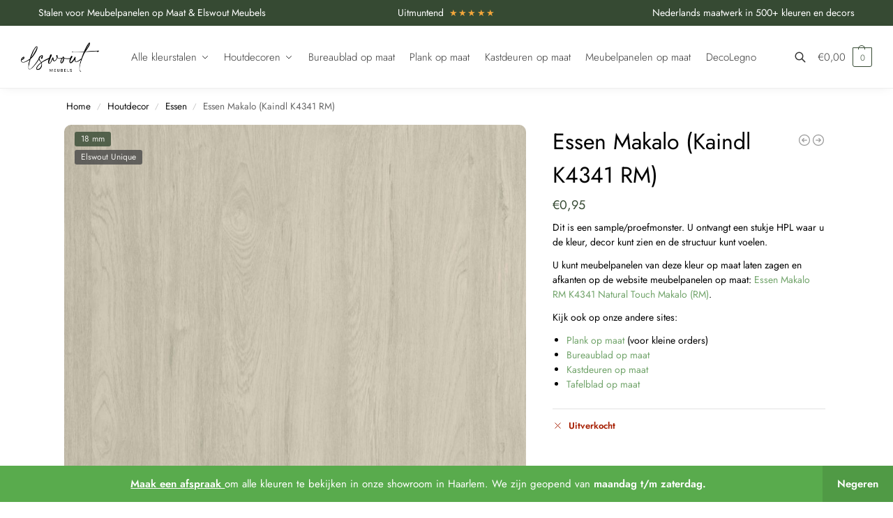

--- FILE ---
content_type: text/html; charset=UTF-8
request_url: https://www.stalen-service.nl/product/essen-makalo-rm-k4341-natural-touch-makalo-rm/
body_size: 24011
content:
<!doctype html>
<html lang="nl-NL" prefix="og: https://ogp.me/ns#">
<head>
<meta charset="UTF-8">
<meta name="viewport" content="height=device-height, width=device-width, initial-scale=1">
<link rel="profile" href="https://gmpg.org/xfn/11">
<link rel="pingback" href="https://www.stalen-service.nl/xmlrpc.php">


<!-- Search Engine Optimization door Rank Math PRO - https://rankmath.com/ -->
<title>Essen Makalo (Kaindl K4341 RM) - Stalen Service</title>
<meta name="description" content="Dit is een sample/proefmonster. U ontvangt een stukje HPL waar u de kleur, decor kunt zien en de structuur kunt voelen. U kunt meubelpanelen van deze kleur op maat laten zagen en afkanten op de website meubelpanelen op maat: Essen Makalo RM K4341 Natural Touch Makalo (RM). Kijk ook op onze andere sites: Plank op maat (voor kleine orders)Bureaublad op maat Kastdeuren op maat Tafelblad op maat"/>
<meta name="robots" content="index, follow, max-snippet:-1, max-video-preview:-1, max-image-preview:large"/>
<link rel="canonical" href="https://www.stalen-service.nl/product/essen-makalo-rm-k4341-natural-touch-makalo-rm/" />
<meta property="og:locale" content="nl_NL" />
<meta property="og:type" content="product" />
<meta property="og:title" content="Essen Makalo (Kaindl K4341 RM) - Stalen Service" />
<meta property="og:description" content="Dit is een sample/proefmonster. U ontvangt een stukje HPL waar u de kleur, decor kunt zien en de structuur kunt voelen. U kunt meubelpanelen van deze kleur op maat laten zagen en afkanten op de website meubelpanelen op maat: Essen Makalo RM K4341 Natural Touch Makalo (RM). Kijk ook op onze andere sites: Plank op maat (voor kleine orders)Bureaublad op maat Kastdeuren op maat Tafelblad op maat" />
<meta property="og:url" content="https://www.stalen-service.nl/product/essen-makalo-rm-k4341-natural-touch-makalo-rm/" />
<meta property="og:site_name" content="Stalen Service" />
<meta property="og:updated_time" content="2025-05-23T14:40:19+00:00" />
<meta property="og:image" content="https://www.stalen-service.nl/wp-content/uploads/2021/10/Essen-Makalo-RM-K4341-Natural-Touch-Makalo-RM-Kleurstaal-1024x1024.jpg" />
<meta property="og:image:secure_url" content="https://www.stalen-service.nl/wp-content/uploads/2021/10/Essen-Makalo-RM-K4341-Natural-Touch-Makalo-RM-Kleurstaal-1024x1024.jpg" />
<meta property="og:image:width" content="1024" />
<meta property="og:image:height" content="1024" />
<meta property="og:image:alt" content="Kleurstaal Essen Makalo RM K4341 Natural Touch Makalo (RM)" />
<meta property="og:image:type" content="image/jpeg" />
<meta property="product:price:amount" content="0.95" />
<meta property="product:price:currency" content="EUR" />
<meta property="product:retailer_item_id" content="K4341-RM" />
<meta name="twitter:card" content="summary_large_image" />
<meta name="twitter:title" content="Essen Makalo (Kaindl K4341 RM) - Stalen Service" />
<meta name="twitter:description" content="Dit is een sample/proefmonster. U ontvangt een stukje HPL waar u de kleur, decor kunt zien en de structuur kunt voelen. U kunt meubelpanelen van deze kleur op maat laten zagen en afkanten op de website meubelpanelen op maat: Essen Makalo RM K4341 Natural Touch Makalo (RM). Kijk ook op onze andere sites: Plank op maat (voor kleine orders)Bureaublad op maat Kastdeuren op maat Tafelblad op maat" />
<meta name="twitter:image" content="https://www.stalen-service.nl/wp-content/uploads/2021/10/Essen-Makalo-RM-K4341-Natural-Touch-Makalo-RM-Kleurstaal-1024x1024.jpg" />
<meta name="twitter:label1" content="Prijs" />
<meta name="twitter:data1" content="&euro;0,95" />
<meta name="twitter:label2" content="Beschikbaarheid" />
<meta name="twitter:data2" content="Uitverkocht" />
<script type="application/ld+json" class="rank-math-schema-pro">{"@context":"https://schema.org","@graph":[{"@type":"Organization","@id":"https://www.stalen-service.nl/#organization","name":"Stalen Service","logo":{"@type":"ImageObject","@id":"https://www.stalen-service.nl/#logo","url":"https://www.stalen-service.nl/wp-content/uploads/2021/01/Stalenservice-logo-1.jpg","contentUrl":"https://www.stalen-service.nl/wp-content/uploads/2021/01/Stalenservice-logo-1.jpg","caption":"Stalen Service","inLanguage":"nl-NL","width":"300","height":"40"}},{"@type":"WebSite","@id":"https://www.stalen-service.nl/#website","url":"https://www.stalen-service.nl","name":"Stalen Service","alternateName":"Stalen voor meubelpanelen op maat en elwoutmeubels","publisher":{"@id":"https://www.stalen-service.nl/#organization"},"inLanguage":"nl-NL"},{"@type":"ImageObject","@id":"https://www.stalen-service.nl/wp-content/uploads/2021/10/Essen-Makalo-RM-K4341-Natural-Touch-Makalo-RM-Kleurstaal.jpg","url":"https://www.stalen-service.nl/wp-content/uploads/2021/10/Essen-Makalo-RM-K4341-Natural-Touch-Makalo-RM-Kleurstaal.jpg","width":"2560","height":"2560","caption":"Kleurstaal Essen Makalo RM K4341 Natural Touch Makalo (RM)","inLanguage":"nl-NL"},{"@type":"ItemPage","@id":"https://www.stalen-service.nl/product/essen-makalo-rm-k4341-natural-touch-makalo-rm/#webpage","url":"https://www.stalen-service.nl/product/essen-makalo-rm-k4341-natural-touch-makalo-rm/","name":"Essen Makalo (Kaindl K4341 RM) - Stalen Service","datePublished":"2022-08-26T12:22:05+00:00","dateModified":"2025-05-23T14:40:19+00:00","isPartOf":{"@id":"https://www.stalen-service.nl/#website"},"primaryImageOfPage":{"@id":"https://www.stalen-service.nl/wp-content/uploads/2021/10/Essen-Makalo-RM-K4341-Natural-Touch-Makalo-RM-Kleurstaal.jpg"},"inLanguage":"nl-NL"},{"@type":"Product","name":"Essen Makalo (Kaindl K4341 RM) - Stalen Service","description":"Dit is een sample/proefmonster. U ontvangt een stukje HPL waar u de kleur, decor kunt zien en de structuur kunt voelen. U kunt meubelpanelen van deze kleur op maat laten zagen en afkanten op de website meubelpanelen op maat: Essen Makalo RM K4341 Natural Touch Makalo (RM). Kijk ook op onze andere sites: Plank op maat (voor kleine orders)Bureaublad op maat Kastdeuren op maat Tafelblad op maat","sku":"K4341-RM","category":"Houtdecor &gt; Essen","mainEntityOfPage":{"@id":"https://www.stalen-service.nl/product/essen-makalo-rm-k4341-natural-touch-makalo-rm/#webpage"},"image":[{"@type":"ImageObject","url":"https://www.stalen-service.nl/wp-content/uploads/2021/10/Essen-Makalo-RM-K4341-Natural-Touch-Makalo-RM-Kleurstaal.jpg","height":"2560","width":"2560"}],"offers":{"@type":"Offer","price":"0.95","priceCurrency":"EUR","priceValidUntil":"2027-12-31","availability":"http://schema.org/OutOfStock","itemCondition":"NewCondition","url":"https://www.stalen-service.nl/product/essen-makalo-rm-k4341-natural-touch-makalo-rm/","seller":{"@type":"Organization","@id":"https://www.stalen-service.nl/","name":"Stalen Service","url":"https://www.stalen-service.nl","logo":"https://www.stalen-service.nl/wp-content/uploads/2021/01/Stalenservice-logo-1.jpg"},"priceSpecification":{"price":"0.95","priceCurrency":"EUR","valueAddedTaxIncluded":"true"}},"additionalProperty":[{"@type":"PropertyValue","name":"pa_website","value":"Kastdeuren op maat, Meubelpanelen op maat, Tafelblad op maat"},{"@type":"PropertyValue","name":"pa_dikte-plaatmateriaal","value":"HPL, 18mm"}],"@id":"https://www.stalen-service.nl/product/essen-makalo-rm-k4341-natural-touch-makalo-rm/#richSnippet"}]}</script>
<!-- /Rank Math WordPress SEO plugin -->

<link rel='dns-prefetch' href='//plausible.io' />
<link rel="alternate" type="application/rss+xml" title="Stalen Service &raquo; feed" href="https://www.stalen-service.nl/feed/" />
<link rel="alternate" type="application/rss+xml" title="Stalen Service &raquo; reacties feed" href="https://www.stalen-service.nl/comments/feed/" />
<link rel="alternate" type="application/rss+xml" title="Stalen Service &raquo; Essen Makalo (Kaindl K4341 RM) reacties feed" href="https://www.stalen-service.nl/product/essen-makalo-rm-k4341-natural-touch-makalo-rm/feed/" />
<link rel="alternate" title="oEmbed (JSON)" type="application/json+oembed" href="https://www.stalen-service.nl/wp-json/oembed/1.0/embed?url=https%3A%2F%2Fwww.stalen-service.nl%2Fproduct%2Fessen-makalo-rm-k4341-natural-touch-makalo-rm%2F" />
<link rel="alternate" title="oEmbed (XML)" type="text/xml+oembed" href="https://www.stalen-service.nl/wp-json/oembed/1.0/embed?url=https%3A%2F%2Fwww.stalen-service.nl%2Fproduct%2Fessen-makalo-rm-k4341-natural-touch-makalo-rm%2F&#038;format=xml" />
<style id='wp-img-auto-sizes-contain-inline-css' type='text/css'>
img:is([sizes=auto i],[sizes^="auto," i]){contain-intrinsic-size:3000px 1500px}
/*# sourceURL=wp-img-auto-sizes-contain-inline-css */
</style>
<style id='wp-emoji-styles-inline-css' type='text/css'>

	img.wp-smiley, img.emoji {
		display: inline !important;
		border: none !important;
		box-shadow: none !important;
		height: 1em !important;
		width: 1em !important;
		margin: 0 0.07em !important;
		vertical-align: -0.1em !important;
		background: none !important;
		padding: 0 !important;
	}
/*# sourceURL=wp-emoji-styles-inline-css */
</style>
<link rel='stylesheet' id='wp-block-library-css' href='https://www.stalen-service.nl/wp-includes/css/dist/block-library/style.min.css?ver=6.9' type='text/css' media='all' />
<style id='global-styles-inline-css' type='text/css'>
:root{--wp--preset--aspect-ratio--square: 1;--wp--preset--aspect-ratio--4-3: 4/3;--wp--preset--aspect-ratio--3-4: 3/4;--wp--preset--aspect-ratio--3-2: 3/2;--wp--preset--aspect-ratio--2-3: 2/3;--wp--preset--aspect-ratio--16-9: 16/9;--wp--preset--aspect-ratio--9-16: 9/16;--wp--preset--color--black: #000000;--wp--preset--color--cyan-bluish-gray: #abb8c3;--wp--preset--color--white: #ffffff;--wp--preset--color--pale-pink: #f78da7;--wp--preset--color--vivid-red: #cf2e2e;--wp--preset--color--luminous-vivid-orange: #ff6900;--wp--preset--color--luminous-vivid-amber: #fcb900;--wp--preset--color--light-green-cyan: #7bdcb5;--wp--preset--color--vivid-green-cyan: #00d084;--wp--preset--color--pale-cyan-blue: #8ed1fc;--wp--preset--color--vivid-cyan-blue: #0693e3;--wp--preset--color--vivid-purple: #9b51e0;--wp--preset--gradient--vivid-cyan-blue-to-vivid-purple: linear-gradient(135deg,rgb(6,147,227) 0%,rgb(155,81,224) 100%);--wp--preset--gradient--light-green-cyan-to-vivid-green-cyan: linear-gradient(135deg,rgb(122,220,180) 0%,rgb(0,208,130) 100%);--wp--preset--gradient--luminous-vivid-amber-to-luminous-vivid-orange: linear-gradient(135deg,rgb(252,185,0) 0%,rgb(255,105,0) 100%);--wp--preset--gradient--luminous-vivid-orange-to-vivid-red: linear-gradient(135deg,rgb(255,105,0) 0%,rgb(207,46,46) 100%);--wp--preset--gradient--very-light-gray-to-cyan-bluish-gray: linear-gradient(135deg,rgb(238,238,238) 0%,rgb(169,184,195) 100%);--wp--preset--gradient--cool-to-warm-spectrum: linear-gradient(135deg,rgb(74,234,220) 0%,rgb(151,120,209) 20%,rgb(207,42,186) 40%,rgb(238,44,130) 60%,rgb(251,105,98) 80%,rgb(254,248,76) 100%);--wp--preset--gradient--blush-light-purple: linear-gradient(135deg,rgb(255,206,236) 0%,rgb(152,150,240) 100%);--wp--preset--gradient--blush-bordeaux: linear-gradient(135deg,rgb(254,205,165) 0%,rgb(254,45,45) 50%,rgb(107,0,62) 100%);--wp--preset--gradient--luminous-dusk: linear-gradient(135deg,rgb(255,203,112) 0%,rgb(199,81,192) 50%,rgb(65,88,208) 100%);--wp--preset--gradient--pale-ocean: linear-gradient(135deg,rgb(255,245,203) 0%,rgb(182,227,212) 50%,rgb(51,167,181) 100%);--wp--preset--gradient--electric-grass: linear-gradient(135deg,rgb(202,248,128) 0%,rgb(113,206,126) 100%);--wp--preset--gradient--midnight: linear-gradient(135deg,rgb(2,3,129) 0%,rgb(40,116,252) 100%);--wp--preset--font-size--small: clamp(1rem, 1rem + ((1vw - 0.2rem) * 0.368), 1.2rem);--wp--preset--font-size--medium: clamp(1rem, 1rem + ((1vw - 0.2rem) * 0.92), 1.5rem);--wp--preset--font-size--large: clamp(1.5rem, 1.5rem + ((1vw - 0.2rem) * 0.92), 2rem);--wp--preset--font-size--x-large: clamp(1.5rem, 1.5rem + ((1vw - 0.2rem) * 1.379), 2.25rem);--wp--preset--font-size--x-small: 0.85rem;--wp--preset--font-size--base: clamp(1rem, 1rem + ((1vw - 0.2rem) * 0.46), 1.25rem);--wp--preset--font-size--xx-large: clamp(2rem, 2rem + ((1vw - 0.2rem) * 1.839), 3rem);--wp--preset--font-size--xxx-large: clamp(2.25rem, 2.25rem + ((1vw - 0.2rem) * 3.218), 4rem);--wp--preset--spacing--20: 0.44rem;--wp--preset--spacing--30: 0.67rem;--wp--preset--spacing--40: 1rem;--wp--preset--spacing--50: 1.5rem;--wp--preset--spacing--60: 2.25rem;--wp--preset--spacing--70: 3.38rem;--wp--preset--spacing--80: 5.06rem;--wp--preset--spacing--small: clamp(.25rem, 2.5vw, 0.75rem);--wp--preset--spacing--medium: clamp(1rem, 4vw, 2rem);--wp--preset--spacing--large: clamp(1.25rem, 6vw, 3rem);--wp--preset--spacing--x-large: clamp(3rem, 7vw, 5rem);--wp--preset--spacing--xx-large: clamp(4rem, 9vw, 7rem);--wp--preset--spacing--xxx-large: clamp(5rem, 12vw, 9rem);--wp--preset--spacing--xxxx-large: clamp(6rem, 14vw, 13rem);--wp--preset--shadow--natural: 6px 6px 9px rgba(0, 0, 0, 0.2);--wp--preset--shadow--deep: 12px 12px 50px rgba(0, 0, 0, 0.4);--wp--preset--shadow--sharp: 6px 6px 0px rgba(0, 0, 0, 0.2);--wp--preset--shadow--outlined: 6px 6px 0px -3px rgb(255, 255, 255), 6px 6px rgb(0, 0, 0);--wp--preset--shadow--crisp: 6px 6px 0px rgb(0, 0, 0);--wp--custom--line-height--none: 1;--wp--custom--line-height--tight: 1.1;--wp--custom--line-height--snug: 1.2;--wp--custom--line-height--normal: 1.5;--wp--custom--line-height--relaxed: 1.625;--wp--custom--line-height--loose: 2;--wp--custom--line-height--body: 1.618;}:root { --wp--style--global--content-size: 900px;--wp--style--global--wide-size: 1190px; }:where(body) { margin: 0; }.wp-site-blocks { padding-top: var(--wp--style--root--padding-top); padding-bottom: var(--wp--style--root--padding-bottom); }.has-global-padding { padding-right: var(--wp--style--root--padding-right); padding-left: var(--wp--style--root--padding-left); }.has-global-padding > .alignfull { margin-right: calc(var(--wp--style--root--padding-right) * -1); margin-left: calc(var(--wp--style--root--padding-left) * -1); }.has-global-padding :where(:not(.alignfull.is-layout-flow) > .has-global-padding:not(.wp-block-block, .alignfull)) { padding-right: 0; padding-left: 0; }.has-global-padding :where(:not(.alignfull.is-layout-flow) > .has-global-padding:not(.wp-block-block, .alignfull)) > .alignfull { margin-left: 0; margin-right: 0; }.wp-site-blocks > .alignleft { float: left; margin-right: 2em; }.wp-site-blocks > .alignright { float: right; margin-left: 2em; }.wp-site-blocks > .aligncenter { justify-content: center; margin-left: auto; margin-right: auto; }:where(.wp-site-blocks) > * { margin-block-start: var(--wp--preset--spacing--medium); margin-block-end: 0; }:where(.wp-site-blocks) > :first-child { margin-block-start: 0; }:where(.wp-site-blocks) > :last-child { margin-block-end: 0; }:root { --wp--style--block-gap: var(--wp--preset--spacing--medium); }:root :where(.is-layout-flow) > :first-child{margin-block-start: 0;}:root :where(.is-layout-flow) > :last-child{margin-block-end: 0;}:root :where(.is-layout-flow) > *{margin-block-start: var(--wp--preset--spacing--medium);margin-block-end: 0;}:root :where(.is-layout-constrained) > :first-child{margin-block-start: 0;}:root :where(.is-layout-constrained) > :last-child{margin-block-end: 0;}:root :where(.is-layout-constrained) > *{margin-block-start: var(--wp--preset--spacing--medium);margin-block-end: 0;}:root :where(.is-layout-flex){gap: var(--wp--preset--spacing--medium);}:root :where(.is-layout-grid){gap: var(--wp--preset--spacing--medium);}.is-layout-flow > .alignleft{float: left;margin-inline-start: 0;margin-inline-end: 2em;}.is-layout-flow > .alignright{float: right;margin-inline-start: 2em;margin-inline-end: 0;}.is-layout-flow > .aligncenter{margin-left: auto !important;margin-right: auto !important;}.is-layout-constrained > .alignleft{float: left;margin-inline-start: 0;margin-inline-end: 2em;}.is-layout-constrained > .alignright{float: right;margin-inline-start: 2em;margin-inline-end: 0;}.is-layout-constrained > .aligncenter{margin-left: auto !important;margin-right: auto !important;}.is-layout-constrained > :where(:not(.alignleft):not(.alignright):not(.alignfull)){max-width: var(--wp--style--global--content-size);margin-left: auto !important;margin-right: auto !important;}.is-layout-constrained > .alignwide{max-width: var(--wp--style--global--wide-size);}body .is-layout-flex{display: flex;}.is-layout-flex{flex-wrap: wrap;align-items: center;}.is-layout-flex > :is(*, div){margin: 0;}body .is-layout-grid{display: grid;}.is-layout-grid > :is(*, div){margin: 0;}body{font-family: var(--wp--preset--font-family--primary);--wp--style--root--padding-top: 0;--wp--style--root--padding-right: var(--wp--preset--spacing--medium);--wp--style--root--padding-bottom: 0;--wp--style--root--padding-left: var(--wp--preset--spacing--medium);}a:where(:not(.wp-element-button)){text-decoration: false;}:root :where(.wp-element-button, .wp-block-button__link){background-color: #32373c;border-width: 0;color: #fff;font-family: inherit;font-size: inherit;font-style: inherit;font-weight: inherit;letter-spacing: inherit;line-height: inherit;padding-top: calc(0.667em + 2px);padding-right: calc(1.333em + 2px);padding-bottom: calc(0.667em + 2px);padding-left: calc(1.333em + 2px);text-decoration: none;text-transform: inherit;}.has-black-color{color: var(--wp--preset--color--black) !important;}.has-cyan-bluish-gray-color{color: var(--wp--preset--color--cyan-bluish-gray) !important;}.has-white-color{color: var(--wp--preset--color--white) !important;}.has-pale-pink-color{color: var(--wp--preset--color--pale-pink) !important;}.has-vivid-red-color{color: var(--wp--preset--color--vivid-red) !important;}.has-luminous-vivid-orange-color{color: var(--wp--preset--color--luminous-vivid-orange) !important;}.has-luminous-vivid-amber-color{color: var(--wp--preset--color--luminous-vivid-amber) !important;}.has-light-green-cyan-color{color: var(--wp--preset--color--light-green-cyan) !important;}.has-vivid-green-cyan-color{color: var(--wp--preset--color--vivid-green-cyan) !important;}.has-pale-cyan-blue-color{color: var(--wp--preset--color--pale-cyan-blue) !important;}.has-vivid-cyan-blue-color{color: var(--wp--preset--color--vivid-cyan-blue) !important;}.has-vivid-purple-color{color: var(--wp--preset--color--vivid-purple) !important;}.has-black-background-color{background-color: var(--wp--preset--color--black) !important;}.has-cyan-bluish-gray-background-color{background-color: var(--wp--preset--color--cyan-bluish-gray) !important;}.has-white-background-color{background-color: var(--wp--preset--color--white) !important;}.has-pale-pink-background-color{background-color: var(--wp--preset--color--pale-pink) !important;}.has-vivid-red-background-color{background-color: var(--wp--preset--color--vivid-red) !important;}.has-luminous-vivid-orange-background-color{background-color: var(--wp--preset--color--luminous-vivid-orange) !important;}.has-luminous-vivid-amber-background-color{background-color: var(--wp--preset--color--luminous-vivid-amber) !important;}.has-light-green-cyan-background-color{background-color: var(--wp--preset--color--light-green-cyan) !important;}.has-vivid-green-cyan-background-color{background-color: var(--wp--preset--color--vivid-green-cyan) !important;}.has-pale-cyan-blue-background-color{background-color: var(--wp--preset--color--pale-cyan-blue) !important;}.has-vivid-cyan-blue-background-color{background-color: var(--wp--preset--color--vivid-cyan-blue) !important;}.has-vivid-purple-background-color{background-color: var(--wp--preset--color--vivid-purple) !important;}.has-black-border-color{border-color: var(--wp--preset--color--black) !important;}.has-cyan-bluish-gray-border-color{border-color: var(--wp--preset--color--cyan-bluish-gray) !important;}.has-white-border-color{border-color: var(--wp--preset--color--white) !important;}.has-pale-pink-border-color{border-color: var(--wp--preset--color--pale-pink) !important;}.has-vivid-red-border-color{border-color: var(--wp--preset--color--vivid-red) !important;}.has-luminous-vivid-orange-border-color{border-color: var(--wp--preset--color--luminous-vivid-orange) !important;}.has-luminous-vivid-amber-border-color{border-color: var(--wp--preset--color--luminous-vivid-amber) !important;}.has-light-green-cyan-border-color{border-color: var(--wp--preset--color--light-green-cyan) !important;}.has-vivid-green-cyan-border-color{border-color: var(--wp--preset--color--vivid-green-cyan) !important;}.has-pale-cyan-blue-border-color{border-color: var(--wp--preset--color--pale-cyan-blue) !important;}.has-vivid-cyan-blue-border-color{border-color: var(--wp--preset--color--vivid-cyan-blue) !important;}.has-vivid-purple-border-color{border-color: var(--wp--preset--color--vivid-purple) !important;}.has-vivid-cyan-blue-to-vivid-purple-gradient-background{background: var(--wp--preset--gradient--vivid-cyan-blue-to-vivid-purple) !important;}.has-light-green-cyan-to-vivid-green-cyan-gradient-background{background: var(--wp--preset--gradient--light-green-cyan-to-vivid-green-cyan) !important;}.has-luminous-vivid-amber-to-luminous-vivid-orange-gradient-background{background: var(--wp--preset--gradient--luminous-vivid-amber-to-luminous-vivid-orange) !important;}.has-luminous-vivid-orange-to-vivid-red-gradient-background{background: var(--wp--preset--gradient--luminous-vivid-orange-to-vivid-red) !important;}.has-very-light-gray-to-cyan-bluish-gray-gradient-background{background: var(--wp--preset--gradient--very-light-gray-to-cyan-bluish-gray) !important;}.has-cool-to-warm-spectrum-gradient-background{background: var(--wp--preset--gradient--cool-to-warm-spectrum) !important;}.has-blush-light-purple-gradient-background{background: var(--wp--preset--gradient--blush-light-purple) !important;}.has-blush-bordeaux-gradient-background{background: var(--wp--preset--gradient--blush-bordeaux) !important;}.has-luminous-dusk-gradient-background{background: var(--wp--preset--gradient--luminous-dusk) !important;}.has-pale-ocean-gradient-background{background: var(--wp--preset--gradient--pale-ocean) !important;}.has-electric-grass-gradient-background{background: var(--wp--preset--gradient--electric-grass) !important;}.has-midnight-gradient-background{background: var(--wp--preset--gradient--midnight) !important;}.has-small-font-size{font-size: var(--wp--preset--font-size--small) !important;}.has-medium-font-size{font-size: var(--wp--preset--font-size--medium) !important;}.has-large-font-size{font-size: var(--wp--preset--font-size--large) !important;}.has-x-large-font-size{font-size: var(--wp--preset--font-size--x-large) !important;}.has-x-small-font-size{font-size: var(--wp--preset--font-size--x-small) !important;}.has-base-font-size{font-size: var(--wp--preset--font-size--base) !important;}.has-xx-large-font-size{font-size: var(--wp--preset--font-size--xx-large) !important;}.has-xxx-large-font-size{font-size: var(--wp--preset--font-size--xxx-large) !important;}
:root :where(.wp-block-columns){margin-bottom: 0px;}
:root :where(.wp-block-pullquote){font-size: clamp(0.984em, 0.984rem + ((1vw - 0.2em) * 0.949), 1.5em);line-height: 1.6;}
:root :where(.wp-block-spacer){margin-top: 0 !important;}
/*# sourceURL=global-styles-inline-css */
</style>
<link rel='stylesheet' id='commercekit-ajax-search-css-css' href='https://www.stalen-service.nl/wp-content/plugins/commercegurus-commercekit/assets/css/ajax-search.css?ver=2.4.1' type='text/css' media='all' />
<link rel='stylesheet' id='wc_sa-font-icons-css' href='https://www.stalen-service.nl/wp-content/plugins/woocommerce-status-actions/assets/css/font-icons.css?ver=6.9' type='text/css' media='all' />
<link rel='stylesheet' id='wc_sa-frontend-css' href='https://www.stalen-service.nl/wp-content/plugins/woocommerce-status-actions/assets/css/frontend.css?ver=2.3.7' type='text/css' media='all' />
<style id='woocommerce-inline-inline-css' type='text/css'>
.woocommerce form .form-row .required { visibility: visible; }
/*# sourceURL=woocommerce-inline-inline-css */
</style>
<link rel='stylesheet' id='commercegurus-swiperjscss-css' href='https://www.stalen-service.nl/wp-content/plugins/commercegurus-commercekit/assets/css/swiper-bundle.min.css?ver=2.4.1' type='text/css' media='all' />
<link rel='stylesheet' id='shoptimizer-main-min-css' href='https://www.stalen-service.nl/wp-content/themes/shoptimizer/assets/css/main/main.min.css?ver=2.9.1' type='text/css' media='all' />
<link rel='stylesheet' id='shoptimizer-modal-min-css' href='https://www.stalen-service.nl/wp-content/themes/shoptimizer/assets/css/main/modal.min.css?ver=2.9.1' type='text/css' media='all' />
<link rel='stylesheet' id='shoptimizer-product-min-css' href='https://www.stalen-service.nl/wp-content/themes/shoptimizer/assets/css/main/product.min.css?ver=2.9.1' type='text/css' media='all' />
<link rel='stylesheet' id='shoptimizer-blocks-min-css' href='https://www.stalen-service.nl/wp-content/themes/shoptimizer/assets/css/main/blocks.min.css?ver=2.9.1' type='text/css' media='all' />
<link rel='stylesheet' id='shoptimizer-reduced-motion-css' href='https://www.stalen-service.nl/wp-content/themes/shoptimizer/assets/css/components/accessibility/reduced-motion.css?ver=2.9.1' type='text/css' media='all' />
<link rel='stylesheet' id='mollie-applepaydirect-css' href='https://www.stalen-service.nl/wp-content/plugins/mollie-payments-for-woocommerce/public/css/mollie-applepaydirect.min.css?ver=1768835840' type='text/css' media='screen' />
<link rel='stylesheet' id='shoptimizer-child-style-css' href='https://www.stalen-service.nl/wp-content/themes/shoptimizer-child-theme/style.css?ver=1.2.2' type='text/css' media='all' />
<link rel='stylesheet' id='shoptimizer-elementor-pro-css' href='https://www.stalen-service.nl/wp-content/themes/shoptimizer/inc/compatibility/elementor-pro/elementor-pro.css?ver=1.2.2' type='text/css' media='all' />
<script type="text/javascript" src="https://www.stalen-service.nl/wp-content/plugins/plausible-analytics/assets/dist/js/plausible-woocommerce-integration.js?ver=1765831093" id="plausible-woocommerce-integration-js"></script>
<script type="text/javascript" defer data-domain='stalen-service.nl' data-api='https://plausible.io/api/event' data-cfasync='false' src="https://plausible.io/js/plausible.outbound-links.file-downloads.revenue.tagged-events.pageview-props.js?ver=2.5.0" id="plausible-analytics-js"></script>
<script type="text/javascript" id="plausible-analytics-js-after">
/* <![CDATA[ */
window.plausible = window.plausible || function() { (window.plausible.q = window.plausible.q || []).push(arguments) }
//# sourceURL=plausible-analytics-js-after
/* ]]> */
</script>
<script type="text/javascript" id="plausible-form-submit-integration-js-extra">
/* <![CDATA[ */
var plausible_analytics_i18n = {"form_completions":"WP Form Completions"};
//# sourceURL=plausible-form-submit-integration-js-extra
/* ]]> */
</script>
<script type="text/javascript" src="https://www.stalen-service.nl/wp-content/plugins/plausible-analytics/assets/dist/js/plausible-form-submit-integration.js?ver=1765831093" id="plausible-form-submit-integration-js"></script>
<script type="text/javascript" src="https://www.stalen-service.nl/wp-includes/js/jquery/jquery.min.js?ver=3.7.1" id="jquery-core-js"></script>
<script type="text/javascript" src="https://www.stalen-service.nl/wp-includes/js/jquery/jquery-migrate.min.js?ver=3.4.1" id="jquery-migrate-js"></script>
<script type="text/javascript" src="https://www.stalen-service.nl/wp-content/plugins/woocommerce-status-actions/assets/plugins/Flot/jquery.flot.min.js?ver=2.3.7" id="flot-js"></script>
<script type="text/javascript" src="https://www.stalen-service.nl/wp-content/plugins/woocommerce-status-actions/assets/plugins/Flot/jquery.flot.pie.min.js?ver=2.3.7" id="flot-pie-js"></script>
<script type="text/javascript" id="wc_sa-frontend-js-extra">
/* <![CDATA[ */
var wc_sa_opt = {"i18_prompt_cancel":"Are you sure you want to cancel this order?","i18_prompt_change":"Are you sure you want to change the status of this order?"};
//# sourceURL=wc_sa-frontend-js-extra
/* ]]> */
</script>
<script type="text/javascript" src="https://www.stalen-service.nl/wp-content/plugins/woocommerce-status-actions/assets/js/frontend.js?ver=2.3.7" id="wc_sa-frontend-js"></script>
<script type="text/javascript" src="https://www.stalen-service.nl/wp-content/plugins/woocommerce/assets/js/jquery-blockui/jquery.blockUI.min.js?ver=2.7.0-wc.10.4.3" id="wc-jquery-blockui-js" defer="defer" data-wp-strategy="defer"></script>
<script type="text/javascript" id="wc-add-to-cart-js-extra">
/* <![CDATA[ */
var wc_add_to_cart_params = {"ajax_url":"/wp-admin/admin-ajax.php","wc_ajax_url":"/?wc-ajax=%%endpoint%%","i18n_view_cart":"Bekijk winkelwagen","cart_url":"https://www.stalen-service.nl/bestelling/","is_cart":"","cart_redirect_after_add":"no"};
//# sourceURL=wc-add-to-cart-js-extra
/* ]]> */
</script>
<script type="text/javascript" src="https://www.stalen-service.nl/wp-content/plugins/woocommerce/assets/js/frontend/add-to-cart.min.js?ver=10.4.3" id="wc-add-to-cart-js" defer="defer" data-wp-strategy="defer"></script>
<script type="text/javascript" id="wc-single-product-js-extra">
/* <![CDATA[ */
var wc_single_product_params = {"i18n_required_rating_text":"Selecteer een waardering","i18n_rating_options":["1 van de 5 sterren","2 van de 5 sterren","3 van de 5 sterren","4 van de 5 sterren","5 van de 5 sterren"],"i18n_product_gallery_trigger_text":"Afbeeldinggalerij in volledig scherm bekijken","review_rating_required":"yes","flexslider":{"rtl":false,"animation":"slide","smoothHeight":true,"directionNav":true,"controlNav":"thumbnails","slideshow":false,"animationSpeed":500,"animationLoop":false,"allowOneSlide":false},"zoom_enabled":"","zoom_options":[],"photoswipe_enabled":"","photoswipe_options":{"shareEl":false,"closeOnScroll":false,"history":false,"hideAnimationDuration":0,"showAnimationDuration":0},"flexslider_enabled":""};
//# sourceURL=wc-single-product-js-extra
/* ]]> */
</script>
<script type="text/javascript" src="https://www.stalen-service.nl/wp-content/plugins/woocommerce/assets/js/frontend/single-product.min.js?ver=10.4.3" id="wc-single-product-js" defer="defer" data-wp-strategy="defer"></script>
<script type="text/javascript" src="https://www.stalen-service.nl/wp-content/plugins/woocommerce/assets/js/js-cookie/js.cookie.min.js?ver=2.1.4-wc.10.4.3" id="wc-js-cookie-js" defer="defer" data-wp-strategy="defer"></script>
<script type="text/javascript" id="woocommerce-js-extra">
/* <![CDATA[ */
var woocommerce_params = {"ajax_url":"/wp-admin/admin-ajax.php","wc_ajax_url":"/?wc-ajax=%%endpoint%%","i18n_password_show":"Wachtwoord weergeven","i18n_password_hide":"Wachtwoord verbergen"};
//# sourceURL=woocommerce-js-extra
/* ]]> */
</script>
<script type="text/javascript" src="https://www.stalen-service.nl/wp-content/plugins/woocommerce/assets/js/frontend/woocommerce.min.js?ver=10.4.3" id="woocommerce-js" defer="defer" data-wp-strategy="defer"></script>
<link rel="https://api.w.org/" href="https://www.stalen-service.nl/wp-json/" /><link rel="alternate" title="JSON" type="application/json" href="https://www.stalen-service.nl/wp-json/wp/v2/product/18403" /><link rel="EditURI" type="application/rsd+xml" title="RSD" href="https://www.stalen-service.nl/xmlrpc.php?rsd" />
<meta name="generator" content="WordPress 6.9" />
<link rel='shortlink' href='https://www.stalen-service.nl/?p=18403' />
	<script type="text/javascript"> var commercekit_ajs = {"ajax_url":"\/?commercekit-ajax","ajax_search":1,"char_count":3,"action":"commercekit_ajax_search","loader_icon":"https:\/\/www.stalen-service.nl\/wp-content\/plugins\/commercegurus-commercekit\/assets\/images\/loader2.gif","no_results_text":"Geen resultaten","placeholder_text":"Zoek kleurenstaal...","other_result_text":"Andere resultaten","view_all_text":"Bekijk alle resultaten","no_other_text":"No other results","other_all_text":"View all other results","ajax_url_product":"https:\/\/www.stalen-service.nl\/?cgkit_ajax_search_product=1","ajax_url_post":"https:\/\/www.stalen-service.nl\/?cgkit_ajax_search_post=1","fast_ajax_search":0,"ajs_other_results":1,"layout":"product","ajax_nonce":0}; var commercekit_pdp = {"pdp_thumbnails":4,"pdp_m_thumbs":4,"pdp_v_thumbs":5,"pdp_lightbox":0,"pdp_lightbox_cap":0,"pdp_gallery_layout":"simple-scroll","pdp_sticky_atc":0,"cgkit_sticky_hdr_class":"body.sticky-m header.site-header","pdp_mobile_layout":"show-edge","pdp_showedge_percent":"1.1","pdp_json_data":0,"pdp_gal_loaded":0}; var commercekit_as = []; </script>
	<style type="text/css">
.ckit-badge_wrapper { font-size: 11px; position: absolute; z-index: 1; left: 10px; top: 10px; display: flex; flex-direction: column; align-items: flex-start; }
div.product .ckit-badge_wrapper { font-size: 12px; }
.ckit-badge_wrapper.ckit-badge-summary { position: unset; }
.sale-item.product-label + .ckit-badge_wrapper, .onsale + .ckit-badge_wrapper { top: 36px; }
.ckit-badge { padding: 3px 9px; margin-bottom: 5px; line-height: 15px; text-align: center; border-radius: 3px; opacity: 0.8; pointer-events: none; background: #e24ad3; color: #fff; }
#commercegurus-pdp-gallery-wrapper { position: relative; }
#commercegurus-pdp-gallery-wrapper .ckit-badge_wrapper { z-index: 2; }

/* -- Shoptimizer -- */
.theme-shoptimizer .woocommerce-image__wrapper .product-label.type-circle { left: 10px; }
.theme-shoptimizer .sale-item.product-label.type-circle + .ckit-badge_wrapper { top: 50px; }
/* -- RTL -- */
.rtl .ckit-badge_wrapper {left: auto;right: 10px;}
@media (min-width: 771px) {
	.rtl .cgkit-gallery-vertical-scroll .ckit-badge_wrapper {margin-right: 65px;margin-left: 0;}
	.cgkit-gallery-vertical-left .ckit-badge_wrapper { margin-left: 100px; }
}
@media only screen and (max-width: 992px) and (min-width: 771px) {
	.rtl .cgkit-gallery-vertical-scroll .ckit-badge_wrapper {margin-right: 40px;margin-left: 0;}
}
</style>
	
	<noscript><style>.woocommerce-product-gallery{ opacity: 1 !important; }</style></noscript>
	<meta name="generator" content="Elementor 3.34.3; features: additional_custom_breakpoints; settings: css_print_method-external, google_font-enabled, font_display-auto">
			<style>
				.e-con.e-parent:nth-of-type(n+4):not(.e-lazyloaded):not(.e-no-lazyload),
				.e-con.e-parent:nth-of-type(n+4):not(.e-lazyloaded):not(.e-no-lazyload) * {
					background-image: none !important;
				}
				@media screen and (max-height: 1024px) {
					.e-con.e-parent:nth-of-type(n+3):not(.e-lazyloaded):not(.e-no-lazyload),
					.e-con.e-parent:nth-of-type(n+3):not(.e-lazyloaded):not(.e-no-lazyload) * {
						background-image: none !important;
					}
				}
				@media screen and (max-height: 640px) {
					.e-con.e-parent:nth-of-type(n+2):not(.e-lazyloaded):not(.e-no-lazyload),
					.e-con.e-parent:nth-of-type(n+2):not(.e-lazyloaded):not(.e-no-lazyload) * {
						background-image: none !important;
					}
				}
			</style>
			<link rel="icon" href="https://www.stalen-service.nl/wp-content/uploads/2025/12/cropped-cropped-Elswout-meubels2vierkant-32x32.png" sizes="32x32" />
<link rel="icon" href="https://www.stalen-service.nl/wp-content/uploads/2025/12/cropped-cropped-Elswout-meubels2vierkant-192x192.png" sizes="192x192" />
<link rel="apple-touch-icon" href="https://www.stalen-service.nl/wp-content/uploads/2025/12/cropped-cropped-Elswout-meubels2vierkant-180x180.png" />
<meta name="msapplication-TileImage" content="https://www.stalen-service.nl/wp-content/uploads/2025/12/cropped-cropped-Elswout-meubels2vierkant-270x270.png" />
		<style type="text/css" id="wp-custom-css">
			
.webwinkelkeur-rich-snippet {
    text-align: center;
    background-color: #f3eee5;
    color: #5d5d5d;
    font-size: 11px;
}
.entry-content article a:not(.elementor-button),.product_meta a {
	text-decoration: none;}

.reset_variations {display: none;}

.wcpa_wrap .wcpa_image .wcpa_image_label {
    text-align: center;
}
.variations label {
    font-weight: normal;
}


.tax-doc_category .rank-math-breadcrumb, .docs-template-default.single.single-docs .rank-math-breadcrumb, .post-type-archive-docs .rank-math-breadcrumb { display: none !important; }

.wcpa_option_price {
    display: none!important;
}
dialog.shoptimizer-modal[data-shoptimizermodal-id=searchToggle] .shoptimizer-modal--container {
    padding: 0;
    background-color: #000;
    color: #fff;
}
.attachment-woocommerce_thumbnail size-woocommerce_thumbnail{
   border-radius: 40px!important;
}
.swiper-slide img {
    border-radius: 10px;
}
    .shoptimizer-plp-carousel-container img {
			border-radius: 15px;}
nav#site-navigation ul.iconic-was-swatches { display:none; }

.product .woocommerce-product-rating {
    padding-bottom: 10px;
}

.woocommerce-info, .woocommerce-noreviews, p.no-comments {
    background-color: #364a33;
}
.demo_store {text-align:center;
    background-color: #59ab4d;}

.responsive-section {
  display: flex;
  flex-direction: row;
  gap: 24px;
  align-items: flex-start;
  flex-wrap: wrap;
  margin-bottom: 2em;
}

.responsive-section img {
  max-width: 100%;
  height: auto;
  flex: 0 0 300px; /* zorgt voor vaste breedte zonder oprekken */
}

.responsive-section .text {
  flex: 1;
  min-width: 250px;
}

@media (max-width: 768px) {
  .responsive-section {
    flex-direction: column;
  }
}
.image-right {
  flex-direction: row-reverse;}

.woocommerce-tabs.wc-tabs-wrapper {
    background-color: #f9fbfa;
}
.commercekit-atc-sticky-tabs {
    background: #f9fbfa;)
}
.commercekit-atc-sticky-tabs {
        padding-top: 30px;
        margin-top: 30px;
    }
}
		</style>
		<style id="kirki-inline-styles">.header-4 .site-header .custom-logo-link img{height:42px;}.price ins, .summary .yith-wcwl-add-to-wishlist a:before, .site .commercekit-wishlist a i:before, .commercekit-wishlist-table .price, .commercekit-wishlist-table .price ins, .commercekit-ajs-product-price, .commercekit-ajs-product-price ins, .widget-area .widget.widget_categories a:hover, #secondary .widget ul li a:hover, #secondary.widget-area .widget li.chosen a, .widget-area .widget a:hover, #secondary .widget_recent_comments ul li a:hover, .woocommerce-pagination .page-numbers li .page-numbers.current, div.product p.price, body:not(.mobile-toggled) .main-navigation ul.menu li.full-width.menu-item-has-children ul li.highlight > a, body:not(.mobile-toggled) .main-navigation ul.menu li.full-width.menu-item-has-children ul li.highlight > a:hover, #secondary .widget ins span.amount, #secondary .widget ins span.amount span, .search-results article h2 a:hover{color:#364a33;}.spinner > div, .widget_price_filter .ui-slider .ui-slider-range, .widget_price_filter .ui-slider .ui-slider-handle, #page .woocommerce-tabs ul.tabs li span, #secondary.widget-area .widget .tagcloud a:hover, .widget-area .widget.widget_product_tag_cloud a:hover, footer .mc4wp-form input[type="submit"], #payment .payment_methods li.woocommerce-PaymentMethod > input[type=radio]:first-child:checked + label:before, #payment .payment_methods li.wc_payment_method > input[type=radio]:first-child:checked + label:before, #shipping_method > li > input[type=radio]:first-child:checked + label:before, ul#shipping_method li:only-child label:before, .image-border .elementor-image:after, ul.products li.product .yith-wcwl-wishlistexistsbrowse a:before, ul.products li.product .yith-wcwl-wishlistaddedbrowse a:before, ul.products li.product .yith-wcwl-add-button a:before, .summary .yith-wcwl-add-to-wishlist a:before, li.product .commercekit-wishlist a em.cg-wishlist-t:before, li.product .commercekit-wishlist a em.cg-wishlist:before, .site .commercekit-wishlist a i:before, .summary .commercekit-wishlist a i.cg-wishlist-t:before, .woocommerce-tabs ul.tabs li a span, .commercekit-atc-tab-links li a span, .main-navigation ul li a span strong, .widget_layered_nav ul.woocommerce-widget-layered-nav-list li.chosen:before{background-color:#364a33;}.woocommerce-tabs .tabs li a::after, .commercekit-atc-tab-links li a:after{border-color:#364a33;}a{color:#72a46b;}a:hover{color:#364a33;}body{background-color:#fff;}.col-full.topbar-wrapper{background-color:#364a33;border-bottom-color:#364a33;}.top-bar, .top-bar a{color:#ffffff;}body:not(.header-4) .site-header, .header-4-container{background-color:#ffffff;}.header-widget-region{background-color:#4f753f;font-size:14px;}.header-widget-region, .header-widget-region a{color:#fff;}.button, .button:hover, .message-inner a.button, .wc-proceed-to-checkout a.button, .wc-proceed-to-checkout .checkout-button.button:hover, .commercekit-wishlist-table button, input[type=submit], ul.products li.product .button, ul.products li.product .added_to_cart, ul.wc-block-grid__products .wp-block-button__link, ul.wc-block-grid__products .wp-block-button__link:hover, .site .widget_shopping_cart a.button.checkout, .woocommerce #respond input#submit.alt, .main-navigation ul.menu ul li a.button, .main-navigation ul.menu ul li a.button:hover, body .main-navigation ul.menu li.menu-item-has-children.full-width > .sub-menu-wrapper li a.button:hover, .main-navigation ul.menu li.menu-item-has-children.full-width > .sub-menu-wrapper li:hover a.added_to_cart, .site div.wpforms-container-full .wpforms-form button[type=submit], .product .cart .single_add_to_cart_button, .woocommerce-cart p.return-to-shop a, .elementor-row .feature p a, .image-feature figcaption span, .wp-element-button.wc-block-cart__submit-button, .wp-element-button.wc-block-components-button.wc-block-components-checkout-place-order-button{color:#fff;}.single-product div.product form.cart .button.added::before, #payment .place-order .button:before, .cart-collaterals .checkout-button:before, .widget_shopping_cart .buttons .checkout:before{background-color:#fff;}.button, input[type=submit], ul.products li.product .button, .commercekit-wishlist-table button, .woocommerce #respond input#submit.alt, .product .cart .single_add_to_cart_button, .widget_shopping_cart a.button.checkout, .main-navigation ul.menu li.menu-item-has-children.full-width > .sub-menu-wrapper li a.added_to_cart, .site div.wpforms-container-full .wpforms-form button[type=submit], ul.products li.product .added_to_cart, ul.wc-block-grid__products .wp-block-button__link, .woocommerce-cart p.return-to-shop a, .elementor-row .feature a, .image-feature figcaption span, .wp-element-button.wc-block-cart__submit-button, .wp-element-button.wc-block-components-button.wc-block-components-checkout-place-order-button{background-color:#72a46b;}.widget_shopping_cart a.button.checkout{border-color:#72a46b;}.button:hover, [type="submit"]:hover, .commercekit-wishlist-table button:hover, ul.products li.product .button:hover, #place_order[type="submit"]:hover, body .woocommerce #respond input#submit.alt:hover, .product .cart .single_add_to_cart_button:hover, .main-navigation ul.menu li.menu-item-has-children.full-width > .sub-menu-wrapper li a.added_to_cart:hover, .site div.wpforms-container-full .wpforms-form button[type=submit]:hover, .site div.wpforms-container-full .wpforms-form button[type=submit]:focus, ul.products li.product .added_to_cart:hover, ul.wc-block-grid__products .wp-block-button__link:hover, .widget_shopping_cart a.button.checkout:hover, .woocommerce-cart p.return-to-shop a:hover, .wp-element-button.wc-block-cart__submit-button:hover, .wp-element-button.wc-block-components-button.wc-block-components-checkout-place-order-button:hover{background-color:#364a33;}.widget_shopping_cart a.button.checkout:hover{border-color:#364a33;}.onsale, .product-label, .wc-block-grid__product-onsale{background-color:#364a33;color:#fff;}.content-area .summary .onsale{color:#364a33;}.summary .product-label:before, .product-details-wrapper .product-label:before{border-right-color:#364a33;}.rtl .product-details-wrapper .product-label:before{border-left-color:#364a33;}.entry-content .testimonial-entry-title:after, .cart-summary .widget li strong::before, p.stars.selected a.active::before, p.stars:hover a::before, p.stars.selected a:not(.active)::before{color:#ee9e13;}.star-rating > span:before{background-color:#ee9e13;}header.woocommerce-products-header, .shoptimizer-category-banner{background-color:#efeee3;}.term-description p, .term-description a, .term-description a:hover, .shoptimizer-category-banner h1, .shoptimizer-category-banner .taxonomy-description p{color:#222;}.single-product .site-content .col-full{background-color:#ffffff;}.call-back-feature button{background-color:#364a33;}.call-back-feature button, .site-content div.call-back-feature button:hover{color:#fff;}ul.checkout-bar:before, .woocommerce-checkout .checkout-bar li.active:after, ul.checkout-bar li.visited:after{background-color:#364a33;}.below-content .widget .ri{color:#364a33;}.below-content .widget svg{stroke:#364a33;}footer.site-footer, footer.copyright{background-color:#364a33;color:#ffffff;}.site footer.site-footer .widget .widget-title, .site-footer .widget.widget_block h2{color:#fff;}footer.site-footer a:not(.button), footer.copyright a{color:#ffffff;}footer.site-footer a:not(.button):hover, footer.copyright a:hover{color:#72a46b;}footer.site-footer li a:after{border-color:#72a46b;}.top-bar{font-size:14px;}.menu-primary-menu-container > ul > li > a span:before, .menu-primary-menu-container > ul > li.nolink > span:before{border-color:#68b55c;}.secondary-navigation .menu a, .ri.menu-item:before, .fa.menu-item:before{color:#404040;}.secondary-navigation .icon-wrapper svg{stroke:#404040;}.shoptimizer-cart a.cart-contents .count, .shoptimizer-cart a.cart-contents .count:after{border-color:#364a33;}.shoptimizer-cart a.cart-contents .count, .shoptimizer-cart-icon i{color:#364a33;}.shoptimizer-cart a.cart-contents:hover .count, .shoptimizer-cart a.cart-contents:hover .count{background-color:#364a33;}.shoptimizer-cart .cart-contents{color:#fff;}.header-widget-region .widget{padding-top:12px;padding-bottom:12px;}.col-full, .single-product .site-content .shoptimizer-sticky-add-to-cart .col-full, body .woocommerce-message, .single-product .site-content .commercekit-sticky-add-to-cart .col-full, .wc-block-components-notice-banner{max-width:1170px;}.product-details-wrapper, .single-product .woocommerce:has(.woocommerce-message), .single-product .woocommerce-Tabs-panel, .single-product .archive-header .woocommerce-breadcrumb, .plp-below.archive.woocommerce .archive-header .woocommerce-breadcrumb, .related.products, .site-content #sspotReviews:not([data-shortcode="1"]), .upsells.products, .composite_summary, .composite_wrap, .wc-prl-recommendations, .yith-wfbt-section.woocommerce{max-width:calc(1170px + 5.2325em);}.main-navigation ul li.menu-item-has-children.full-width .container, .single-product .woocommerce-error{max-width:1170px;}.below-content .col-full, footer .col-full{max-width:calc(1170px + 40px);}body, button, input, select, option, textarea, :root :where(body){font-family:Jost;}:root{font-family:Jost;}.menu-primary-menu-container > ul > li > a, .shoptimizer-cart .cart-contents, .menu-primary-menu-container > ul > li.nolink > span{font-family:Jost;font-size:15px;font-weight:300;letter-spacing:0px;}.main-navigation ul.menu ul li > a, .main-navigation ul.nav-menu ul li > a, .main-navigation ul.menu ul li.nolink{font-family:Jost;}.main-navigation ul.menu li.menu-item-has-children.full-width > .sub-menu-wrapper li.menu-item-has-children > a, .main-navigation ul.menu li.menu-item-has-children.full-width > .sub-menu-wrapper li.heading > a, .main-navigation ul.menu li.menu-item-has-children.full-width > .sub-menu-wrapper li.nolink > span{font-family:Jost;font-size:15px;font-weight:500;letter-spacing:0px;color:#68b55c;}.entry-content{font-family:Jost;}h1{font-family:Jost;font-weight:400;}h2{font-family:Jost;font-weight:500;}h3{font-family:Jost;font-weight:500;}h4{font-family:Jost;font-weight:500;}h5{font-family:Jost;font-weight:400;}blockquote p{font-family:Jost;}.widget .widget-title, .widget .widgettitle, .widget.widget_block h2{font-family:Jost;font-size:15px;font-weight:600;}.single-post h1{font-family:Jost;font-weight:500;}.term-description, .shoptimizer-category-banner .taxonomy-description{font-family:Jost;}ul.products li.product .woocommerce-loop-product__title, ul.products li.product:not(.product-category) h2, ul.products li.product .woocommerce-loop-product__title, ul.products li.product .woocommerce-loop-product__title, .main-navigation ul.menu ul li.product .woocommerce-loop-product__title a, .wc-block-grid__product .wc-block-grid__product-title{font-family:Jost;font-size:15px;font-weight:400;}.summary h1{font-family:Jost;font-weight:400;}body .woocommerce #respond input#submit.alt, body .woocommerce a.button.alt, body .woocommerce button.button.alt, body .woocommerce input.button.alt, .product .cart .single_add_to_cart_button, .shoptimizer-sticky-add-to-cart__content-button a.button, #cgkit-tab-commercekit-sticky-atc-title button, #cgkit-mobile-commercekit-sticky-atc button, .widget_shopping_cart a.button.checkout{font-family:Jost;font-weight:400;letter-spacing:0px;text-transform:none;}@media (max-width: 992px){.main-header, .site-branding{height:70px;}.main-header .site-header-cart{top:calc(-14px + 70px / 2);}.sticky-m .mobile-filter, .sticky-m #cgkitpf-horizontal{top:70px;}.sticky-m .commercekit-atc-sticky-tabs{top:calc(70px - 1px);}.m-search-bh.sticky-m .commercekit-atc-sticky-tabs, .m-search-toggled.sticky-m .commercekit-atc-sticky-tabs{top:calc(70px + 60px - 1px);}.m-search-bh.sticky-m .mobile-filter, .m-search-toggled.sticky-m .mobile-filter, .m-search-bh.sticky-m #cgkitpf-horizontal, .m-search-toggled.sticky-m #cgkitpf-horizontal{top:calc(70px + 60px);}.sticky-m .cg-layout-vertical-scroll .cg-thumb-swiper{top:calc(70px + 10px);}body.theme-shoptimizer .site-header .custom-logo-link img, body.wp-custom-logo .site-header .custom-logo-link img{height:22px;}.m-search-bh .site-search, .m-search-toggled .site-search, .site-branding button.menu-toggle, .site-branding button.menu-toggle:hover{background-color:#ffffff;}.menu-toggle .bar, .shoptimizer-cart a.cart-contents:hover .count{background-color:#111;}.menu-toggle .bar-text, .menu-toggle:hover .bar-text, .shoptimizer-cart a.cart-contents .count{color:#111;}.mobile-search-toggle svg, .shoptimizer-myaccount svg{stroke:#111;}.shoptimizer-cart a.cart-contents:hover .count{background-color:#364a33;}.shoptimizer-cart a.cart-contents:not(:hover) .count{color:#364a33;}.shoptimizer-cart-icon svg{stroke:#364a33;}.shoptimizer-cart a.cart-contents .count, .shoptimizer-cart a.cart-contents .count:after{border-color:#364a33;}.col-full-nav{background-color:#fff;}.main-navigation ul li a, .menu-primary-menu-container > ul > li.nolink > span, body .main-navigation ul.menu > li.menu-item-has-children > span.caret::after, .main-navigation .woocommerce-loop-product__title, .main-navigation ul.menu li.product, body .main-navigation ul.menu li.menu-item-has-children.full-width>.sub-menu-wrapper li h6 a, body .main-navigation ul.menu li.menu-item-has-children.full-width>.sub-menu-wrapper li h6 a:hover, .main-navigation ul.products li.product .price, body .main-navigation ul.menu li.menu-item-has-children li.menu-item-has-children span.caret, body.mobile-toggled .main-navigation ul.menu li.menu-item-has-children.full-width > .sub-menu-wrapper li p.product__categories a, body.mobile-toggled ul.products li.product p.product__categories a, body li.menu-item-product p.product__categories, main-navigation ul.menu li.menu-item-has-children.full-width > .sub-menu-wrapper li.menu-item-has-children > a, .main-navigation ul.menu li.menu-item-has-children.full-width > .sub-menu-wrapper li.heading > a, .mobile-extra, .mobile-extra h4, .mobile-extra a:not(.button){color:#222;}.main-navigation ul.menu li.menu-item-has-children span.caret::after{background-color:#222;}.main-navigation ul.menu > li.menu-item-has-children.dropdown-open > .sub-menu-wrapper{border-bottom-color:#eee;}}@media (min-width: 993px){.header-4 .header-4-container{border-bottom-color:#eee;height:90px;}.header-4 .menu-primary-menu-container > ul > li > a, .header-4 .menu-primary-menu-container > ul > li.nolink, .header-4 .search-trigger{line-height:90px;}.header-4 .menu-primary-menu-container > ul > li > a, .header-4 .shoptimizer-cart .cart-contents .amount, .header-4 .search-trigger, .header-4 .search-trigger:hover, .header-4 .search-trigger:focus, .shoptimizer-myaccount a, .shoptimizer-myaccount a:hover{color:#323232;}.header-4 .main-navigation ul.menu > li.menu-item-has-children > a::after, .header-4 .main-navigation ul.menu > li.page_item_has_children > a::after, .header-4 .main-navigation ul.nav-menu > li.menu-item-has-children > a::after, .header-4 .main-navigation ul.nav-menu > li.page_item_has_children > a::after{background-color:#323232;}.main-navigation ul.menu ul.sub-menu{background-color:#fff;}.main-navigation ul.menu ul li a, .main-navigation ul.nav-menu ul li a{color:#323232;}.main-navigation ul.menu ul li.menu-item:not(.menu-item-image):not(.heading) > a:hover{color:#68b55c;}.shoptimizer-cart-icon svg{stroke:#364a33;}.shoptimizer-cart a.cart-contents:hover .count{color:#fff;}body.header-4:not(.full-width-header) .header-4-inner, .summary form.cart.commercekit_sticky-atc .commercekit-pdp-sticky-inner, .commercekit-atc-sticky-tabs ul.commercekit-atc-tab-links, .h-ckit-filters.no-woocommerce-sidebar .commercekit-product-filters{max-width:1170px;}#secondary{width:17%;}.content-area{width:76%;}}@media (min-width: 992px){.top-bar .textwidget{padding-top:8px;padding-bottom:8px;}}/* cyrillic */
@font-face {
  font-family: 'Jost';
  font-style: normal;
  font-weight: 300;
  font-display: swap;
  src: url(https://www.stalen-service.nl/wp-content/fonts/jost/92zatBhPNqw73oDd4iYl.woff2) format('woff2');
  unicode-range: U+0301, U+0400-045F, U+0490-0491, U+04B0-04B1, U+2116;
}
/* latin-ext */
@font-face {
  font-family: 'Jost';
  font-style: normal;
  font-weight: 300;
  font-display: swap;
  src: url(https://www.stalen-service.nl/wp-content/fonts/jost/92zatBhPNqw73ord4iYl.woff2) format('woff2');
  unicode-range: U+0100-02BA, U+02BD-02C5, U+02C7-02CC, U+02CE-02D7, U+02DD-02FF, U+0304, U+0308, U+0329, U+1D00-1DBF, U+1E00-1E9F, U+1EF2-1EFF, U+2020, U+20A0-20AB, U+20AD-20C0, U+2113, U+2C60-2C7F, U+A720-A7FF;
}
/* latin */
@font-face {
  font-family: 'Jost';
  font-style: normal;
  font-weight: 300;
  font-display: swap;
  src: url(https://www.stalen-service.nl/wp-content/fonts/jost/92zatBhPNqw73oTd4g.woff2) format('woff2');
  unicode-range: U+0000-00FF, U+0131, U+0152-0153, U+02BB-02BC, U+02C6, U+02DA, U+02DC, U+0304, U+0308, U+0329, U+2000-206F, U+20AC, U+2122, U+2191, U+2193, U+2212, U+2215, U+FEFF, U+FFFD;
}
/* cyrillic */
@font-face {
  font-family: 'Jost';
  font-style: normal;
  font-weight: 400;
  font-display: swap;
  src: url(https://www.stalen-service.nl/wp-content/fonts/jost/92zatBhPNqw73oDd4iYl.woff2) format('woff2');
  unicode-range: U+0301, U+0400-045F, U+0490-0491, U+04B0-04B1, U+2116;
}
/* latin-ext */
@font-face {
  font-family: 'Jost';
  font-style: normal;
  font-weight: 400;
  font-display: swap;
  src: url(https://www.stalen-service.nl/wp-content/fonts/jost/92zatBhPNqw73ord4iYl.woff2) format('woff2');
  unicode-range: U+0100-02BA, U+02BD-02C5, U+02C7-02CC, U+02CE-02D7, U+02DD-02FF, U+0304, U+0308, U+0329, U+1D00-1DBF, U+1E00-1E9F, U+1EF2-1EFF, U+2020, U+20A0-20AB, U+20AD-20C0, U+2113, U+2C60-2C7F, U+A720-A7FF;
}
/* latin */
@font-face {
  font-family: 'Jost';
  font-style: normal;
  font-weight: 400;
  font-display: swap;
  src: url(https://www.stalen-service.nl/wp-content/fonts/jost/92zatBhPNqw73oTd4g.woff2) format('woff2');
  unicode-range: U+0000-00FF, U+0131, U+0152-0153, U+02BB-02BC, U+02C6, U+02DA, U+02DC, U+0304, U+0308, U+0329, U+2000-206F, U+20AC, U+2122, U+2191, U+2193, U+2212, U+2215, U+FEFF, U+FFFD;
}
/* cyrillic */
@font-face {
  font-family: 'Jost';
  font-style: normal;
  font-weight: 500;
  font-display: swap;
  src: url(https://www.stalen-service.nl/wp-content/fonts/jost/92zatBhPNqw73oDd4iYl.woff2) format('woff2');
  unicode-range: U+0301, U+0400-045F, U+0490-0491, U+04B0-04B1, U+2116;
}
/* latin-ext */
@font-face {
  font-family: 'Jost';
  font-style: normal;
  font-weight: 500;
  font-display: swap;
  src: url(https://www.stalen-service.nl/wp-content/fonts/jost/92zatBhPNqw73ord4iYl.woff2) format('woff2');
  unicode-range: U+0100-02BA, U+02BD-02C5, U+02C7-02CC, U+02CE-02D7, U+02DD-02FF, U+0304, U+0308, U+0329, U+1D00-1DBF, U+1E00-1E9F, U+1EF2-1EFF, U+2020, U+20A0-20AB, U+20AD-20C0, U+2113, U+2C60-2C7F, U+A720-A7FF;
}
/* latin */
@font-face {
  font-family: 'Jost';
  font-style: normal;
  font-weight: 500;
  font-display: swap;
  src: url(https://www.stalen-service.nl/wp-content/fonts/jost/92zatBhPNqw73oTd4g.woff2) format('woff2');
  unicode-range: U+0000-00FF, U+0131, U+0152-0153, U+02BB-02BC, U+02C6, U+02DA, U+02DC, U+0304, U+0308, U+0329, U+2000-206F, U+20AC, U+2122, U+2191, U+2193, U+2212, U+2215, U+FEFF, U+FFFD;
}
/* cyrillic */
@font-face {
  font-family: 'Jost';
  font-style: normal;
  font-weight: 600;
  font-display: swap;
  src: url(https://www.stalen-service.nl/wp-content/fonts/jost/92zatBhPNqw73oDd4iYl.woff2) format('woff2');
  unicode-range: U+0301, U+0400-045F, U+0490-0491, U+04B0-04B1, U+2116;
}
/* latin-ext */
@font-face {
  font-family: 'Jost';
  font-style: normal;
  font-weight: 600;
  font-display: swap;
  src: url(https://www.stalen-service.nl/wp-content/fonts/jost/92zatBhPNqw73ord4iYl.woff2) format('woff2');
  unicode-range: U+0100-02BA, U+02BD-02C5, U+02C7-02CC, U+02CE-02D7, U+02DD-02FF, U+0304, U+0308, U+0329, U+1D00-1DBF, U+1E00-1E9F, U+1EF2-1EFF, U+2020, U+20A0-20AB, U+20AD-20C0, U+2113, U+2C60-2C7F, U+A720-A7FF;
}
/* latin */
@font-face {
  font-family: 'Jost';
  font-style: normal;
  font-weight: 600;
  font-display: swap;
  src: url(https://www.stalen-service.nl/wp-content/fonts/jost/92zatBhPNqw73oTd4g.woff2) format('woff2');
  unicode-range: U+0000-00FF, U+0131, U+0152-0153, U+02BB-02BC, U+02C6, U+02DA, U+02DC, U+0304, U+0308, U+0329, U+2000-206F, U+20AC, U+2122, U+2191, U+2193, U+2212, U+2215, U+FEFF, U+FFFD;
}/* cyrillic */
@font-face {
  font-family: 'Jost';
  font-style: normal;
  font-weight: 300;
  font-display: swap;
  src: url(https://www.stalen-service.nl/wp-content/fonts/jost/92zatBhPNqw73oDd4iYl.woff2) format('woff2');
  unicode-range: U+0301, U+0400-045F, U+0490-0491, U+04B0-04B1, U+2116;
}
/* latin-ext */
@font-face {
  font-family: 'Jost';
  font-style: normal;
  font-weight: 300;
  font-display: swap;
  src: url(https://www.stalen-service.nl/wp-content/fonts/jost/92zatBhPNqw73ord4iYl.woff2) format('woff2');
  unicode-range: U+0100-02BA, U+02BD-02C5, U+02C7-02CC, U+02CE-02D7, U+02DD-02FF, U+0304, U+0308, U+0329, U+1D00-1DBF, U+1E00-1E9F, U+1EF2-1EFF, U+2020, U+20A0-20AB, U+20AD-20C0, U+2113, U+2C60-2C7F, U+A720-A7FF;
}
/* latin */
@font-face {
  font-family: 'Jost';
  font-style: normal;
  font-weight: 300;
  font-display: swap;
  src: url(https://www.stalen-service.nl/wp-content/fonts/jost/92zatBhPNqw73oTd4g.woff2) format('woff2');
  unicode-range: U+0000-00FF, U+0131, U+0152-0153, U+02BB-02BC, U+02C6, U+02DA, U+02DC, U+0304, U+0308, U+0329, U+2000-206F, U+20AC, U+2122, U+2191, U+2193, U+2212, U+2215, U+FEFF, U+FFFD;
}
/* cyrillic */
@font-face {
  font-family: 'Jost';
  font-style: normal;
  font-weight: 400;
  font-display: swap;
  src: url(https://www.stalen-service.nl/wp-content/fonts/jost/92zatBhPNqw73oDd4iYl.woff2) format('woff2');
  unicode-range: U+0301, U+0400-045F, U+0490-0491, U+04B0-04B1, U+2116;
}
/* latin-ext */
@font-face {
  font-family: 'Jost';
  font-style: normal;
  font-weight: 400;
  font-display: swap;
  src: url(https://www.stalen-service.nl/wp-content/fonts/jost/92zatBhPNqw73ord4iYl.woff2) format('woff2');
  unicode-range: U+0100-02BA, U+02BD-02C5, U+02C7-02CC, U+02CE-02D7, U+02DD-02FF, U+0304, U+0308, U+0329, U+1D00-1DBF, U+1E00-1E9F, U+1EF2-1EFF, U+2020, U+20A0-20AB, U+20AD-20C0, U+2113, U+2C60-2C7F, U+A720-A7FF;
}
/* latin */
@font-face {
  font-family: 'Jost';
  font-style: normal;
  font-weight: 400;
  font-display: swap;
  src: url(https://www.stalen-service.nl/wp-content/fonts/jost/92zatBhPNqw73oTd4g.woff2) format('woff2');
  unicode-range: U+0000-00FF, U+0131, U+0152-0153, U+02BB-02BC, U+02C6, U+02DA, U+02DC, U+0304, U+0308, U+0329, U+2000-206F, U+20AC, U+2122, U+2191, U+2193, U+2212, U+2215, U+FEFF, U+FFFD;
}
/* cyrillic */
@font-face {
  font-family: 'Jost';
  font-style: normal;
  font-weight: 500;
  font-display: swap;
  src: url(https://www.stalen-service.nl/wp-content/fonts/jost/92zatBhPNqw73oDd4iYl.woff2) format('woff2');
  unicode-range: U+0301, U+0400-045F, U+0490-0491, U+04B0-04B1, U+2116;
}
/* latin-ext */
@font-face {
  font-family: 'Jost';
  font-style: normal;
  font-weight: 500;
  font-display: swap;
  src: url(https://www.stalen-service.nl/wp-content/fonts/jost/92zatBhPNqw73ord4iYl.woff2) format('woff2');
  unicode-range: U+0100-02BA, U+02BD-02C5, U+02C7-02CC, U+02CE-02D7, U+02DD-02FF, U+0304, U+0308, U+0329, U+1D00-1DBF, U+1E00-1E9F, U+1EF2-1EFF, U+2020, U+20A0-20AB, U+20AD-20C0, U+2113, U+2C60-2C7F, U+A720-A7FF;
}
/* latin */
@font-face {
  font-family: 'Jost';
  font-style: normal;
  font-weight: 500;
  font-display: swap;
  src: url(https://www.stalen-service.nl/wp-content/fonts/jost/92zatBhPNqw73oTd4g.woff2) format('woff2');
  unicode-range: U+0000-00FF, U+0131, U+0152-0153, U+02BB-02BC, U+02C6, U+02DA, U+02DC, U+0304, U+0308, U+0329, U+2000-206F, U+20AC, U+2122, U+2191, U+2193, U+2212, U+2215, U+FEFF, U+FFFD;
}
/* cyrillic */
@font-face {
  font-family: 'Jost';
  font-style: normal;
  font-weight: 600;
  font-display: swap;
  src: url(https://www.stalen-service.nl/wp-content/fonts/jost/92zatBhPNqw73oDd4iYl.woff2) format('woff2');
  unicode-range: U+0301, U+0400-045F, U+0490-0491, U+04B0-04B1, U+2116;
}
/* latin-ext */
@font-face {
  font-family: 'Jost';
  font-style: normal;
  font-weight: 600;
  font-display: swap;
  src: url(https://www.stalen-service.nl/wp-content/fonts/jost/92zatBhPNqw73ord4iYl.woff2) format('woff2');
  unicode-range: U+0100-02BA, U+02BD-02C5, U+02C7-02CC, U+02CE-02D7, U+02DD-02FF, U+0304, U+0308, U+0329, U+1D00-1DBF, U+1E00-1E9F, U+1EF2-1EFF, U+2020, U+20A0-20AB, U+20AD-20C0, U+2113, U+2C60-2C7F, U+A720-A7FF;
}
/* latin */
@font-face {
  font-family: 'Jost';
  font-style: normal;
  font-weight: 600;
  font-display: swap;
  src: url(https://www.stalen-service.nl/wp-content/fonts/jost/92zatBhPNqw73oTd4g.woff2) format('woff2');
  unicode-range: U+0000-00FF, U+0131, U+0152-0153, U+02BB-02BC, U+02C6, U+02DA, U+02DC, U+0304, U+0308, U+0329, U+2000-206F, U+20AC, U+2122, U+2191, U+2193, U+2212, U+2215, U+FEFF, U+FFFD;
}/* cyrillic */
@font-face {
  font-family: 'Jost';
  font-style: normal;
  font-weight: 300;
  font-display: swap;
  src: url(https://www.stalen-service.nl/wp-content/fonts/jost/92zatBhPNqw73oDd4iYl.woff2) format('woff2');
  unicode-range: U+0301, U+0400-045F, U+0490-0491, U+04B0-04B1, U+2116;
}
/* latin-ext */
@font-face {
  font-family: 'Jost';
  font-style: normal;
  font-weight: 300;
  font-display: swap;
  src: url(https://www.stalen-service.nl/wp-content/fonts/jost/92zatBhPNqw73ord4iYl.woff2) format('woff2');
  unicode-range: U+0100-02BA, U+02BD-02C5, U+02C7-02CC, U+02CE-02D7, U+02DD-02FF, U+0304, U+0308, U+0329, U+1D00-1DBF, U+1E00-1E9F, U+1EF2-1EFF, U+2020, U+20A0-20AB, U+20AD-20C0, U+2113, U+2C60-2C7F, U+A720-A7FF;
}
/* latin */
@font-face {
  font-family: 'Jost';
  font-style: normal;
  font-weight: 300;
  font-display: swap;
  src: url(https://www.stalen-service.nl/wp-content/fonts/jost/92zatBhPNqw73oTd4g.woff2) format('woff2');
  unicode-range: U+0000-00FF, U+0131, U+0152-0153, U+02BB-02BC, U+02C6, U+02DA, U+02DC, U+0304, U+0308, U+0329, U+2000-206F, U+20AC, U+2122, U+2191, U+2193, U+2212, U+2215, U+FEFF, U+FFFD;
}
/* cyrillic */
@font-face {
  font-family: 'Jost';
  font-style: normal;
  font-weight: 400;
  font-display: swap;
  src: url(https://www.stalen-service.nl/wp-content/fonts/jost/92zatBhPNqw73oDd4iYl.woff2) format('woff2');
  unicode-range: U+0301, U+0400-045F, U+0490-0491, U+04B0-04B1, U+2116;
}
/* latin-ext */
@font-face {
  font-family: 'Jost';
  font-style: normal;
  font-weight: 400;
  font-display: swap;
  src: url(https://www.stalen-service.nl/wp-content/fonts/jost/92zatBhPNqw73ord4iYl.woff2) format('woff2');
  unicode-range: U+0100-02BA, U+02BD-02C5, U+02C7-02CC, U+02CE-02D7, U+02DD-02FF, U+0304, U+0308, U+0329, U+1D00-1DBF, U+1E00-1E9F, U+1EF2-1EFF, U+2020, U+20A0-20AB, U+20AD-20C0, U+2113, U+2C60-2C7F, U+A720-A7FF;
}
/* latin */
@font-face {
  font-family: 'Jost';
  font-style: normal;
  font-weight: 400;
  font-display: swap;
  src: url(https://www.stalen-service.nl/wp-content/fonts/jost/92zatBhPNqw73oTd4g.woff2) format('woff2');
  unicode-range: U+0000-00FF, U+0131, U+0152-0153, U+02BB-02BC, U+02C6, U+02DA, U+02DC, U+0304, U+0308, U+0329, U+2000-206F, U+20AC, U+2122, U+2191, U+2193, U+2212, U+2215, U+FEFF, U+FFFD;
}
/* cyrillic */
@font-face {
  font-family: 'Jost';
  font-style: normal;
  font-weight: 500;
  font-display: swap;
  src: url(https://www.stalen-service.nl/wp-content/fonts/jost/92zatBhPNqw73oDd4iYl.woff2) format('woff2');
  unicode-range: U+0301, U+0400-045F, U+0490-0491, U+04B0-04B1, U+2116;
}
/* latin-ext */
@font-face {
  font-family: 'Jost';
  font-style: normal;
  font-weight: 500;
  font-display: swap;
  src: url(https://www.stalen-service.nl/wp-content/fonts/jost/92zatBhPNqw73ord4iYl.woff2) format('woff2');
  unicode-range: U+0100-02BA, U+02BD-02C5, U+02C7-02CC, U+02CE-02D7, U+02DD-02FF, U+0304, U+0308, U+0329, U+1D00-1DBF, U+1E00-1E9F, U+1EF2-1EFF, U+2020, U+20A0-20AB, U+20AD-20C0, U+2113, U+2C60-2C7F, U+A720-A7FF;
}
/* latin */
@font-face {
  font-family: 'Jost';
  font-style: normal;
  font-weight: 500;
  font-display: swap;
  src: url(https://www.stalen-service.nl/wp-content/fonts/jost/92zatBhPNqw73oTd4g.woff2) format('woff2');
  unicode-range: U+0000-00FF, U+0131, U+0152-0153, U+02BB-02BC, U+02C6, U+02DA, U+02DC, U+0304, U+0308, U+0329, U+2000-206F, U+20AC, U+2122, U+2191, U+2193, U+2212, U+2215, U+FEFF, U+FFFD;
}
/* cyrillic */
@font-face {
  font-family: 'Jost';
  font-style: normal;
  font-weight: 600;
  font-display: swap;
  src: url(https://www.stalen-service.nl/wp-content/fonts/jost/92zatBhPNqw73oDd4iYl.woff2) format('woff2');
  unicode-range: U+0301, U+0400-045F, U+0490-0491, U+04B0-04B1, U+2116;
}
/* latin-ext */
@font-face {
  font-family: 'Jost';
  font-style: normal;
  font-weight: 600;
  font-display: swap;
  src: url(https://www.stalen-service.nl/wp-content/fonts/jost/92zatBhPNqw73ord4iYl.woff2) format('woff2');
  unicode-range: U+0100-02BA, U+02BD-02C5, U+02C7-02CC, U+02CE-02D7, U+02DD-02FF, U+0304, U+0308, U+0329, U+1D00-1DBF, U+1E00-1E9F, U+1EF2-1EFF, U+2020, U+20A0-20AB, U+20AD-20C0, U+2113, U+2C60-2C7F, U+A720-A7FF;
}
/* latin */
@font-face {
  font-family: 'Jost';
  font-style: normal;
  font-weight: 600;
  font-display: swap;
  src: url(https://www.stalen-service.nl/wp-content/fonts/jost/92zatBhPNqw73oTd4g.woff2) format('woff2');
  unicode-range: U+0000-00FF, U+0131, U+0152-0153, U+02BB-02BC, U+02C6, U+02DA, U+02DC, U+0304, U+0308, U+0329, U+2000-206F, U+20AC, U+2122, U+2191, U+2193, U+2212, U+2215, U+FEFF, U+FFFD;
}</style>
</head>

<body class="wp-singular product-template-default single single-product postid-18403 wp-custom-logo wp-theme-shoptimizer wp-child-theme-shoptimizer-child-theme theme-shoptimizer woocommerce woocommerce-page woocommerce-demo-store woocommerce-no-js no-cta-buttons sticky-m sticky-d m-grid-2 header-4 full-width-header wc-active pdp-full product-align-center elementor-default elementor-kit-12">

<p role="complementary" aria-label="Winkelbericht" class="woocommerce-store-notice demo_store" data-notice-id="8284bb54469cea2052e4bffd07236c62" style="display:none;"><a href="https://www.elswoutmeubels.nl/kantoor-showroom-bezoek-elswout/" target="_blank" rel="noopener noreferrer" style="text-decoration: underline">
   Maak een afspraak
</a> om alle kleuren te bekijken in onze showroom in Haarlem. 
We zijn geopend van <b>maandag t/m zaterdag.</b> 
 <a role="button" href="#" class="woocommerce-store-notice__dismiss-link">Negeren</a></p>
<button class="mobile-menu close-drawer" aria-label="Close menu">
				<span aria-hidden="true">
					<svg xmlns="http://www.w3.org/2000/svg" fill="none" viewBox="0 0 24 24" stroke="currentColor" stroke-width="1.5"><path stroke-linecap="round" stroke-linejoin="round" d="M6 18L18 6M6 6l12 12"></path></svg>
				</span>
		</button>
<div id="page" class="hfeed site">

			<a class="skip-link screen-reader-text" href="#site-navigation">Skip to navigation</a>
		<a class="skip-link screen-reader-text" href="#content">Skip to content</a>
				<div tabindex="-1" id="shoptimizerCartDrawer" class="shoptimizer-mini-cart-wrap" role="dialog" aria-label="Cart drawer">
			<div id="ajax-loading">
				<div class="shoptimizer-loader">
					<div class="spinner">
					<div class="bounce1"></div>
					<div class="bounce2"></div>
					<div class="bounce3"></div>
					</div>
				</div>
			</div>
			<div class="cart-drawer-heading">Your Cart</div>
			<button type="button" aria-label="Close drawer" class="close-drawer">
				<span aria-hidden="true">
					<svg xmlns="http://www.w3.org/2000/svg" fill="none" viewBox="0 0 24 24" stroke="currentColor" stroke-width="1"><path stroke-linecap="round" stroke-linejoin="round" d="M6 18L18 6M6 6l12 12"></path></svg>
				</span>
			</button>

				<div class="widget woocommerce widget_shopping_cart"><div class="widget_shopping_cart_content"></div></div>
			</div>

			
	
		
					<div class="col-full topbar-wrapper hide-on-mobile">
				
			<div class="top-bar">
				<div class="col-full">
					<div class="top-bar-left  widget_text">			<div class="textwidget"><p>Stalen voor Meubelpanelen op Maat &amp; Elswout Meubels</p>
</div>
		</div>					<div class="top-bar-center  widget_text">			<div class="textwidget"><p><a title="reviews" href="https://www.webwinkelkeur.nl/webshop/Elswout-meubels_1216545/reviews" target="_blank" rel="noopener">Uitmuntend  <span style="color: #f3a63b; letter-spacing: 0.1em; font-size: 13px;">★★★★★</span></a></p>
</div>
		</div>					<div class="top-bar-right  widget_text">			<div class="textwidget"><p>Nederlands maatwerk in 500+ kleuren en decors</p>
</div>
		</div>				</div>
			</div>
		</div>
			
					<div class="header-4-container">
				<div class="header-4-inner">
		
	<header id="masthead" class="site-header">

		<div class="menu-overlay"></div>

		<div class="main-header col-full">

					<div class="site-branding">
			<button class="menu-toggle" aria-label="Menu" aria-controls="site-navigation" aria-expanded="false">
				<span class="bar"></span><span class="bar"></span><span class="bar"></span>
								<span class="bar-text">MENU</span>
					
			</button>
			<a href="https://www.stalen-service.nl/" class="custom-logo-link"><img width="200" height="75" src="https://www.stalen-service.nl/wp-content/uploads/2023/11/Logo-elswout-meubels2.png" class="custom-logo" alt="Logo-elswout-meubels Stalen Service" srcset="https://www.stalen-service.nl/wp-content/uploads/2023/11/Logo-elswout-meubels2.png 200w, https://www.stalen-service.nl/wp-content/uploads/2023/11/Logo-elswout-meubels2-150x56.png 150w" sizes="(max-width: 200px) 100vw, 200px" /></a>		</div>
					
									
												<div class="site-search">
						
							<div class="widget woocommerce widget_product_search"><form role="search" method="get" class="woocommerce-product-search" action="https://www.stalen-service.nl/">
	<label class="screen-reader-text" for="woocommerce-product-search-field-0">Zoeken naar:</label>
	<input type="search" id="woocommerce-product-search-field-0" class="search-field" placeholder="Zoek kleurenstaal..." value="" name="s" />
	<button type="submit" value="Zoeken" class="">Zoeken</button>
	<input type="hidden" name="post_type" value="product" />
</form>
</div>						</div>
														
			<nav class="site-header-cart menu" aria-label="Cart contents">
							
	<div class="shoptimizer-cart">
					<a class="cart-contents" role="button" href="#" title="Bekijk je winkelwagen">
		
		<span class="amount"><span class="woocommerce-Price-amount amount"><span class="woocommerce-Price-currencySymbol">&euro;</span>0,00</span></span>

		
		<span class="count">0</span>
		
		
		
		</a>
	</div>	
					</nav>
		
					
		</div>


	</header><!-- #masthead -->

	
	<div class="col-full-nav">

				
									
												<div class="site-search">
						
							<div class="widget woocommerce widget_product_search"><form role="search" method="get" class="woocommerce-product-search" action="https://www.stalen-service.nl/">
	<label class="screen-reader-text" for="woocommerce-product-search-field-1">Zoeken naar:</label>
	<input type="search" id="woocommerce-product-search-field-1" class="search-field" placeholder="Zoek kleurenstaal..." value="" name="s" />
	<button type="submit" value="Zoeken" class="">Zoeken</button>
	<input type="hidden" name="post_type" value="product" />
</form>
</div>						</div>
											
			
			<nav id="site-navigation" class="main-navigation" aria-label="Primary Navigation">

			
			
			<div class="primary-navigation">				
			
					
						<div class="menu-primary-menu-container">
				<ul id="menu-primary" class="menu"><li id="nav-menu-item-15525" class="menu-item menu-item-type-custom menu-item-object-custom menu-item-has-children"  aria-haspopup="true" aria-expanded="false"><a href="/" class="cg-menu-link main-menu-link"><span>Alle kleurstalen</span></a><span class="caret"></span>
<div class='sub-menu-wrapper'><div class='container'><ul class='sub-menu'>
<li id="nav-menu-item-15551" class="menu-item menu-item-type-custom menu-item-object-custom" ><a href="/kleur/aluminium/" class="cg-menu-link sub-menu-link"><span>Aluminium</span></a></li>
<li id="nav-menu-item-15552" class="menu-item menu-item-type-custom menu-item-object-custom" ><a href="/kleur/antraciet/" class="cg-menu-link sub-menu-link"><span>Antraciet</span></a></li>
<li id="nav-menu-item-15553" class="menu-item menu-item-type-custom menu-item-object-custom" ><a href="/kleur/blauw/" class="cg-menu-link sub-menu-link"><span>Blauw</span></a></li>
<li id="nav-menu-item-15554" class="menu-item menu-item-type-custom menu-item-object-custom" ><a href="/kleur/bruin/" class="cg-menu-link sub-menu-link"><span>Bruin</span></a></li>
<li id="nav-menu-item-15555" class="menu-item menu-item-type-custom menu-item-object-custom" ><a href="/kleur/geel/" class="cg-menu-link sub-menu-link"><span>Geel</span></a></li>
<li id="nav-menu-item-15556" class="menu-item menu-item-type-custom menu-item-object-custom" ><a href="/kleur/grijs/" class="cg-menu-link sub-menu-link"><span>Grijs</span></a></li>
<li id="nav-menu-item-15557" class="menu-item menu-item-type-custom menu-item-object-custom" ><a href="/kleur/groen/" class="cg-menu-link sub-menu-link"><span>Groen</span></a></li>
<li id="nav-menu-item-15558" class="menu-item menu-item-type-custom menu-item-object-custom" ><a href="/kleur/koper/" class="cg-menu-link sub-menu-link"><span>Koper</span></a></li>
<li id="nav-menu-item-15559" class="menu-item menu-item-type-custom menu-item-object-custom" ><a href="/kleur/oranje/" class="cg-menu-link sub-menu-link"><span>Oranje</span></a></li>
<li id="nav-menu-item-15560" class="menu-item menu-item-type-custom menu-item-object-custom" ><a href="/kleur/rood/" class="cg-menu-link sub-menu-link"><span>Rood</span></a></li>
<li id="nav-menu-item-15561" class="menu-item menu-item-type-custom menu-item-object-custom" ><a href="/kleur/violet/" class="cg-menu-link sub-menu-link"><span>Violet</span></a></li>
<li id="nav-menu-item-15562" class="menu-item menu-item-type-custom menu-item-object-custom" ><a href="/kleur/wit/" class="cg-menu-link sub-menu-link"><span>Wit</span></a></li>
<li id="nav-menu-item-22946" class="menu-item menu-item-type-custom menu-item-object-custom" ><a href="https://www.stalen-service.nl/kleur/wit-hoogglans/" class="cg-menu-link sub-menu-link"><span>Wit Hoogglans</span></a></li>
<li id="nav-menu-item-15563" class="menu-item menu-item-type-custom menu-item-object-custom" ><a href="/kleur/zand/" class="cg-menu-link sub-menu-link"><span>Zand</span></a></li>
<li id="nav-menu-item-15564" class="menu-item menu-item-type-custom menu-item-object-custom" ><a href="/kleur/zwart/" class="cg-menu-link sub-menu-link"><span>Zwart</span></a></li>
</ul></div></div>
</li>
<li id="nav-menu-item-15565" class="menu-item menu-item-type-custom menu-item-object-custom menu-item-has-children"  aria-haspopup="true" aria-expanded="false"><a href="https://www.stalen-service.nl/label/houtreproducties/" class="cg-menu-link main-menu-link"><span>Houtdecoren</span></a><span class="caret"></span>
<div class='sub-menu-wrapper'><div class='container'><ul class='sub-menu'>
<li id="nav-menu-item-15566" class="menu-item menu-item-type-custom menu-item-object-custom" ><a href="/kleur/meubelpanelen-houtdecor/ahorn/" class="cg-menu-link sub-menu-link"><span>Ahorn</span></a></li>
<li id="nav-menu-item-15567" class="menu-item menu-item-type-custom menu-item-object-custom" ><a href="/kleur/meubelpanelen-houtdecor/berk/" class="cg-menu-link sub-menu-link"><span>Berk</span></a></li>
<li id="nav-menu-item-15568" class="menu-item menu-item-type-custom menu-item-object-custom" ><a href="/kleur/meubelpanelen-houtdecor/beuken/" class="cg-menu-link sub-menu-link"><span>Beuken</span></a></li>
<li id="nav-menu-item-15569" class="menu-item menu-item-type-custom menu-item-object-custom" ><a href="/kleur/meubelpanelen-houtdecor/ceder/" class="cg-menu-link sub-menu-link"><span>Ceder</span></a></li>
<li id="nav-menu-item-15570" class="menu-item menu-item-type-custom menu-item-object-custom" ><a href="/kleur/meubelpanelen-houtdecor/eiken/" class="cg-menu-link sub-menu-link"><span>Eiken</span></a></li>
<li id="nav-menu-item-15571" class="menu-item menu-item-type-custom menu-item-object-custom" ><a href="/kleur/meubelpanelen-houtdecor/fijne-spar/" class="cg-menu-link sub-menu-link"><span>Fijne Spar</span></a></li>
<li id="nav-menu-item-15572" class="menu-item menu-item-type-custom menu-item-object-custom" ><a href="/kleur/meubelpanelen-houtdecor/iep/" class="cg-menu-link sub-menu-link"><span>Iep</span></a></li>
<li id="nav-menu-item-15573" class="menu-item menu-item-type-custom menu-item-object-custom" ><a href="/kleur/meubelpanelen-houtdecor/kers/" class="cg-menu-link sub-menu-link"><span>Kersenhout</span></a></li>
<li id="nav-menu-item-15574" class="menu-item menu-item-type-custom menu-item-object-custom" ><a href="/kleur/meubelpanelen-houtdecor/notenhout/" class="cg-menu-link sub-menu-link"><span>Notenhout</span></a></li>
<li id="nav-menu-item-15575" class="menu-item menu-item-type-custom menu-item-object-custom" ><a href="/kleur/meubelpanelen-houtdecor/olijfboom/" class="cg-menu-link sub-menu-link"><span>Olijfboom</span></a></li>
<li id="nav-menu-item-15576" class="menu-item menu-item-type-custom menu-item-object-custom" ><a href="/kleur/meubelpanelen-houtdecor/teak/" class="cg-menu-link sub-menu-link"><span>Teak</span></a></li>
<li id="nav-menu-item-15577" class="menu-item menu-item-type-custom menu-item-object-custom" ><a href="/kleur/meubelpanelen-houtdecor/" class="cg-menu-link sub-menu-link"><span>Overige houtdecoren</span></a></li>
</ul></div></div>
</li>
<li id="nav-menu-item-16690" class="menu-item menu-item-type-custom menu-item-object-custom" ><a href="https://www.stalen-service.nl/website/bureaublad-op-maat/" class="cg-menu-link main-menu-link"><span>Bureaublad op maat</span></a></li>
<li id="nav-menu-item-16695" class="menu-item menu-item-type-custom menu-item-object-custom" ><a href="https://www.stalen-service.nl/website/plank-op-maat/" class="cg-menu-link main-menu-link"><span>Plank op maat</span></a></li>
<li id="nav-menu-item-20003" class="menu-item menu-item-type-custom menu-item-object-custom" ><a href="https://www.stalen-service.nl/website/kastdeuren-op-maat/" class="cg-menu-link main-menu-link"><span>Kastdeuren op maat</span></a></li>
<li id="nav-menu-item-16691" class="menu-item menu-item-type-custom menu-item-object-custom" ><a href="https://www.stalen-service.nl/website/meubelpanelen-op-maat/" class="cg-menu-link main-menu-link"><span>Meubelpanelen op maat</span></a></li>
<li id="nav-menu-item-23433" class="menu-item menu-item-type-custom menu-item-object-custom" ><a href="https://www.kastdeuren-op-maat.nl/stalen-cleaf-by-decolegno" class="cg-menu-link main-menu-link"><span>DecoLegno</span></a></li>
</ul>			</div>
				
				</div>
		</nav><!-- #site-navigation -->
		
			<button class="search-trigger" data-trigger="searchToggle">
				<span>
					<svg xmlns="http://www.w3.org/2000/svg" fill="none" viewBox="0 0 24 24" stroke="currentColor">
					  <path stroke-linecap="round" stroke-linejoin="round" stroke-width="2" d="M21 21l-6-6m2-5a7 7 0 11-14 0 7 7 0 0114 0z" />
					</svg>
				</span>
			</button>		<dialog class="shoptimizer-modal" data-shoptimizermodal-id="searchToggle" aria-label="Display search modal">
            <div class="shoptimizer-modal--container">
	            <form method="dialog">
	            	<div role="heading">Doorzoek al onze stalen</div>
	                <button aria-label="Close modal" class="shoptimizer-modal--button_close" data-dismiss="modal">
	                    <svg xmlns="http://www.w3.org/2000/svg" fill="none" viewBox="0 0 24 24" stroke-width="1.5" stroke="currentColor">
	                        <path stroke-linecap="round" stroke-linejoin="round" d="M6 18L18 6M6 6l12 12" />
	                    </svg>                      
	                </button>
	            </form>

                <div class="shoptimizer-modal--content">
                    
		            						
			            
														<div class="site-search">
															<div class="widget woocommerce widget_product_search"><form role="search" method="get" class="woocommerce-product-search" action="https://www.stalen-service.nl/">
	<label class="screen-reader-text" for="woocommerce-product-search-field-2">Zoeken naar:</label>
	<input type="search" id="woocommerce-product-search-field-2" class="search-field" placeholder="Zoek kleurenstaal..." value="" name="s" />
	<button type="submit" value="Zoeken" class="">Zoeken</button>
	<input type="hidden" name="post_type" value="product" />
</form>
</div>							</div>
							
										
           		</div>
        	</div>
        </dialog>

							
			<nav class="site-header-cart menu" aria-label="Cart contents">
							
	<div class="shoptimizer-cart">
					<a class="cart-contents" role="button" href="#" title="Bekijk je winkelwagen">
		
		<span class="amount"><span class="woocommerce-Price-amount amount"><span class="woocommerce-Price-currencySymbol">&euro;</span>0,00</span></span>

		
		<span class="count">0</span>
		
		
		
		</a>
	</div>	
					</nav>
		
					
	</div>

			<div class="mobile-overlay"></div>
						</div>
			</div><!--/h4-->
		
				
	<div id="content" class="site-content" tabindex="-1">

		<div class="shoptimizer-archive">

		<div class="archive-header">
			<div class="col-full">
				<nav class="woocommerce-breadcrumb" aria-label="Breadcrumb"><a href="https://www.stalen-service.nl">Home</a><span class="breadcrumb-separator"> / </span><a href="https://www.stalen-service.nl/kleur/houtdecor/">Houtdecor</a><span class="breadcrumb-separator"> / </span><a href="https://www.stalen-service.nl/kleur/houtdecor/essen/">Essen</a><span class="breadcrumb-separator"> / </span>Essen Makalo (Kaindl K4341 RM)</nav><div class="woocommerce"></div>			</div>
		</div>

		<div class="col-full">

			<div id="primary" class="content-area">
			<main id="main" class="site-main" role="main">
		
					
			<div class="woocommerce-notices-wrapper"></div><div id="product-18403" class="mainproduct product type-product post-18403 status-publish first outofstock product_cat-essen product_tag-18mm product_tag-houtreproducties product_tag-kaindl has-post-thumbnail sold-individually taxable shipping-taxable purchasable product-type-simple">

	<div class="product-details-wrapper"><style>
	.cg-main-swiper.swiper-container {
		width: 100%;
		height: 100%;
		margin-left: auto;
		margin-right: auto;
	}
	.cg-main-swiper ul.swiper-wrapper, .cg-thumb-swiper ul.swiper-wrapper {
		padding: 0;
		margin: 0;
	}
	.cg-main-swiper ul.swiper-wrapper li.swiper-slide, .cg-thumb-swiper ul.swiper-wrapper li.swiper-slide {
		list-style: none;
		margin: 0;
	}
	.cg-main-swiper {
		height: auto;
		width: 100%;
		position: relative;
	}
	.cg-main-swiper .swiper-slide img, .cg-thumb-swiper .swiper-slide img {
		display: block;
		width: 100%;
		height: auto;
	}
	.gallery-hide {
		display: none;
	}
	.gallery-show {
		display: block;
	}
	.elementor-invisible {
		visibility: visible;
	}
	div.cgkit-play, div.cgkit-play svg {
		position:absolute;
		font-size:100%;
		border-radius:100px;
		top:50%;
		left:50%;
		width:40px;
		height:40px;
		transform:translate(-50%,-50%);
		z-index:10;
		transition: 0.2s all;
	}
	div.cgkit-play:hover {
		background-color:rgba(0,0,0,.5);
	}
	div.cgkit-play:active, div.cgkit-play:focus {
		outline:0;
		border:none;
		-moz-outline-style:none;
	}
	div.cg-main-swiper div.cgkit-play, div.cg-main-swiper div.cgkit-play svg,
	div.pswp__scroll-wrap div.cgkit-play, div.pswp__scroll-wrap div.cgkit-play svg {
		width:60px;
		height:60px;
	}
	div.cg-main-swiper div.cgkit-play svg,
	div.pswp__scroll-wrap div.cgkit-play svg {
		width:80px;
		height:80px;
	}
	div.cgkit-iframe-wrap {
		position: relative;
		padding-bottom: 56.25%;
		height: 0;	
	}
	div.cgkit-iframe-wrap iframe {
		position: absolute;
		top: 0;
		left: 1px;
		width: 100%;
		height: 100%;
	} 
	div.cgkit-video-wrap {
		position: relative;
		width: 100%;
	}
	div.cgkit-video-wrap video {
		display: block;
		width: 100%;
		height: auto;
		object-fit: fill;
		-o-object-fit: fill;
	}
	div.pswp__scroll-wrap div.cgkit-video-wrap {
		width: auto;
		height: 100%;
		margin: 0 auto;
	}
	div.pswp__scroll-wrap div.cgkit-video-wrap video {
		width: auto;
		height: 100%;
	}
	div.cgkit-video-wrap div.cgkit-play {
		display: none;
	}
	div.cgkit-video-wrap:hover div.cgkit-play,
	div.cgkit-video-wrap div.cgkit-play.not-autoplay {
		display: block;
	}
	div#elementor-lightbox-slideshow-single-img {
		display: none !important;
	}
	/* Full screen video on mobile */
	@media (max-width: 770px) {
		div.pswp__scroll-wrap div.cgkit-video-wrap {
			width: auto !important; /* safari */
			display: flex;
			align-items: center;
		}
		div.pswp__scroll-wrap div.cgkit-video-wrap video {
			height: auto !important;
		}
	}
	@media (min-width: 771px) {
		.cg-layout-vertical-scroll ul.swiper-wrapper,
		.cg-layout-simple-scroll ul.swiper-wrapper {
			display: grid;
			gap: 10px;
		}
		.cg-layout-vertical-scroll ul.swiper-wrapper,
		.cg-layout-simple-scroll ul.swiper-wrapper {
			grid-template-columns: repeat(1, 1fr);
		}
		.cg-layout-vertical-scroll ul li.swiper-slide,
		.cg-layout-simple-scroll ul li.swiper-slide {
			margin:  0;
			padding: 0;
			list-style: none;
		}
		.cg-layout-vertical-scroll ul li.swiper-slide,
		.cg-layout-simple-scroll ul li.swiper-slide {
			grid-column: span 1;
		}
		.cg-grid-layout .swiper-button-next,
		.cg-grid-layout .swiper-button-prev,
		.cg-grid-layout .cg-thumb-swiper {
			display: none;
		}
		.cg-layout-vertical-scroll {
			display: flex;
			width: 100%;
			position: relative;
		}
		#commercegurus-pdp-gallery.cg-layout-vertical-scroll {
			margin: 0;
		}
		.cg-layout-vertical-scroll .cg-main-swiper {
			display: flex;
			grid-column-start: 2;
			grid-column-end: span 5;
			order: 2;
		}
		.cg-layout-vertical-scroll .cg-thumb-swiper {
			width: 60px;
			margin-right: 10px;
			display: flex;
			grid-column-start: 1;
			grid-column-end: span 1;
			order: 1;
			flex-flow: column;
			overflow: visible;
			position: sticky;
			top: 10px;
			align-self: flex-start;
		}
		.cg-layout-vertical-scroll .cg-thumb-swiper ul.swiper-wrapper li.swiper-slide {
			position: relative;
			cursor: pointer;
			height: intrinsic; /* Safari */
		}
		.cg-layout-vertical-scroll .cg-thumb-swiper ul.swiper-wrapper li.active:before {
			display: block;
			content: "";
			width: 100%;
			position: absolute;
			height: 100%;
			border: 1px solid #000;
			backface-visibility: hidden;
			background-color: transparent;
		}
		.cgkit-gallery-vertical-scroll .ckit-badge_wrapper {
			margin-left: 65px;
		}
		.admin-bar .cg-layout-vertical-scroll .cg-thumb-swiper {
			top: 42px;
		}
		.sticky-t .cg-layout-vertical-scroll .cg-thumb-swiper {
			top: 75px;
		}
		.admin-bar.sticky-t .cg-layout-vertical-scroll .cg-thumb-swiper {
			top: 107px;
		}
	}
	@media (max-width: 770px) {
		.cg-grid-layout ul.cg-main-swiper li.swiper-slide {
			width: 100%;
		}
		.cg-grid-layout .swiper-button-next.swiper-button-disabled,
		.cg-grid-layout .swiper-button-prev.swiper-button-disabled {
			visibility: hidden;
		}
		.cg-m-thumbs-3.cg-thumb-swiper .swiper-slide { width: 33.3333%; }
		.cg-m-thumbs-4.cg-thumb-swiper .swiper-slide { width: 25%; }
		.cg-m-thumbs-5.cg-thumb-swiper .swiper-slide { width: 20%; }
		.cg-m-thumbs-6.cg-thumb-swiper .swiper-slide { width: 16.6666%; }
		.cg-m-thumbs-7.cg-thumb-swiper .swiper-slide { width: 14.2857%; }
		.cg-m-thumbs-8.cg-thumb-swiper .swiper-slide { width: 12.5%; }
		.cg-grid-layout .swiper-container:not(.swiper-container-initialized) .swiper-button-prev {
			visibility: hidden;
		}
		.cg-grid-layout .cg-thumbs-count-2:not(.swiper-container-initialized) .swiper-wrapper, 
		.cg-grid-layout .cg-thumbs-count-3:not(.swiper-container-initialized) .swiper-wrapper {
			justify-content: center;
		}
		#commercegurus-pdp-gallery.cg-grid-layout  {
			position: relative;
			margin-left: -5px;
			margin-right: -5px;
		}
		.cg-grid-layout .cg-thumb-swiper.swiper-container {
			margin-top: 10px;
			margin-left: -5px;
			width: calc(100% + 10px);
		}
		.rtl .cg-grid-layout .cg-thumb-swiper.swiper-container {
			margin-left: 0;
			margin-right: -5px;
		}
		.cg-grid-layout .cg-thumb-swiper.swiper-container:not(.swiper-container-initialized) {
			margin-top: 5px;
		}
		.cg-grid-layout .cg-thumb-swiper .swiper-slide {
			padding-left: 5px;
			padding-right: 5px;
			background-color: transparent;
		}
		.cg-grid-layout .load-more-images {
			display: none;	
		}
		.cg-grid-layout ul.swiper-wrapper li.swiper-slide.more-images {
			display: none;	
		}
		.cg-grid-layout .swiper-button-next,
		.cg-grid-layout .swiper-button-prev {
			visibility: hidden;
		}
		div.cg-main-swiper div.cgkit-video-wrap.autoplay div.cgkit-play svg,
		div.pswp__scroll-wrap div.cgkit-video-wrap.autoplay div.cgkit-play svg {
			display: none;
			visibility: hidden;
		}
		div.cgkit-video-wrap.autoplay div.cgkit-play {
			width: 100%;
			height: 100%;
			border-radius: 0px;
		}
		div.cgkit-video-wrap.autoplay div.cgkit-play:hover {
			background: none;
		}
		div.cgkit-video-wrap.autoplay video {
			display: block;
		}
		div.cgkit-video-wrap.autoplay img {
			display: none;
		}
	}
	.cg-layout-horizontal .swiper-slide {
		text-align: center;
		font-size: 18px;
		background: #fff;
		/* Center slide text vertically */
		display: -webkit-box;
		display: -ms-flexbox;
		display: -webkit-flex;
		display: flex;
		-webkit-box-pack: center;
		-ms-flex-pack: center;
		-webkit-justify-content: center;
		justify-content: center;
		-webkit-box-align: center;
		-ms-flex-align: center;
		-webkit-align-items: center;
		align-items: center;
		height: auto;
	}
	.cg-layout-horizontal .swiper-slide-imglink {
		height: auto;
		width: 100%;
	}
	.cg-layout-horizontal .swiper-container {
		width: 100%;
		margin-left: auto;
		margin-right: auto;
	}
	.cg-layout-horizontal .cg-main-swiper {
		height: auto;
		width: 100%;
	}
	.cg-layout-horizontal .cg-thumb-swiper {
		height: 20%;
		box-sizing: border-box;
	}
	.cg-layout-horizontal .cg-thumb-swiper .swiper-slide {
		height: 100%;
		opacity: 0.4;
	}
	.cg-layout-horizontal .cg-thumb-swiper .swiper-slide-thumb-active {
		opacity: 1;
	}
	.cg-layout-horizontal .swiper-button-next, .cg-layout-horizontal .swiper-button-prev {
		background-image: none;
		visibility: visible;
	}
	.cg-layout-horizontal .cg-swiper-preloader {
		width: 42px;
		height: 42px;
		position: absolute;
		left: 50%;
		top: 50%;
		margin-left: -21px;
		margin-top: -21px;
		z-index: 10;
		transform-origin: 50%;
		animation: swiper-preloader-spin 1s infinite linear;
		box-sizing: border-box;
		border: 4px solid var(--swiper-preloader-color,var(--swiper-theme-color));
		border-radius: 50%;
		border-top-color: transparent;
	}
	.cg-layout-horizontal .swiper-button-next.swiper-button-disabled,
	.cg-layout-horizontal .swiper-button-prev.swiper-button-disabled {
		visibility: hidden;
	}
	.pswp button.pswp__button {
		background-color: transparent;
	}
	.cg-layout-horizontal .swiper-container:not(.swiper-container-initialized) .swiper-button-prev {
		visibility: hidden;
	}
	.cg-layout-horizontal .cg-thumbs-count-2:not(.swiper-container-initialized) .swiper-wrapper, 
	.cg-layout-horizontal .cg-thumbs-count-3:not(.swiper-container-initialized) .swiper-wrapper {
		justify-content: center;
	}
	#commercegurus-pdp-gallery {
		margin-left: -5px;
		margin-right: -5px;
	}
	.cg-layout-horizontal .cg-thumb-swiper.swiper-container {
		margin-left: -5px;
		width: calc(100% + 10px);
	}
	.cg-layout-horizontal .cg-thumb-swiper .swiper-slide {
		padding-left: 5px;
		padding-right: 5px;
		background-color: transparent;
	}
	.product .cg-layout-horizontal ul li.swiper-slide {
		margin: 0;
	}
	/* SVG Arrows */
	#commercegurus-pdp-gallery.cg-layout-horizontal .swiper-button-next:after,
	#commercegurus-pdp-gallery.cg-layout-horizontal .swiper-button-prev:after {
		content: "";
		font-family: inherit;
		font-size: inherit;
		width: 22px;
		height: 22px;
		background: #111;
		-webkit-mask-position: center;
		-webkit-mask-repeat: no-repeat;
		-webkit-mask-size: contain;
	}
	#commercegurus-pdp-gallery.cg-layout-horizontal .swiper-button-next,
	#commercegurus-pdp-gallery.cg-layout-horizontal .swiper-button-prev {
		width: 42px;
		height: 42px;
		margin-top: -21px;
		background: hsla(0, 0%, 100%, 0.75);
		transition: background 0.5s ease;
		border-radius: 0.25rem;
		cursor: pointer;
	}
	#commercegurus-pdp-gallery.cg-layout-horizontal .swiper-button-next:hover,
	#commercegurus-pdp-gallery.cg-layout-horizontal .swiper-button-prev:hover {
		background: #fff;
	}
	#commercegurus-pdp-gallery.cg-layout-horizontal .swiper-button-prev:after,
	#commercegurus-pdp-gallery.cg-layout-horizontal .swiper-button-next:after  {
		-webkit-mask-image: url("data:image/svg+xml;charset=utf8,%3Csvg width='24' height='24' viewBox='0 0 24 24' fill='none' xmlns='http://www.w3.org/2000/svg'%3E%3Cpath d='M15 19L8 12L15 5' stroke='%234A5568' stroke-width='2' stroke-linecap='round' stroke-linejoin='round'/%3E%3C/svg%3E");
		mask-image: url("data:image/svg+xml;charset=utf8,%3Csvg width='24' height='24' viewBox='0 0 24 24' fill='none' xmlns='http://www.w3.org/2000/svg'%3E%3Cpath d='M15 19L8 12L15 5' stroke='%234A5568' stroke-width='2' stroke-linecap='round' stroke-linejoin='round'/%3E%3C/svg%3E");
	}
	#commercegurus-pdp-gallery.cg-layout-horizontal .swiper-button-next:after {
		-webkit-transform: scaleX(-1);
		transform: scaleX(-1);
	}
	#commercegurus-pdp-gallery:not(.cg-layout-horizontal) .swiper-wrapper {
		height: auto !important;
		transform: none !important;
	}
	@media only screen and (max-width: 992px) and (min-width: 771px)  {
		.cg-layout-vertical-scroll .cg-thumb-swiper {
			width: 35px;
		}
		.cgkit-gallery-vertical-scroll .ckit-badge_wrapper {
			margin-left: 40px;
		}
		.cgkit-gallery-vertical-scroll div.cgkit-play,
		.cgkit-gallery-vertical-scroll div.cgkit-play svg {
			width: 20px;
			height: 20px;
		}
	}
	/* Lightbox cursor */
	.cg-lightbox-active .swiper-slide-imglink {
		cursor: zoom-in;
	}
		.swiper-slide-imglink {
		cursor: default;
	}
		@media (max-width: 770px) {
		.swiper-container.cg-main-swiper .swiper-wrapper .swiper-slide {
			display: none;
		}
		.swiper-container.cg-main-swiper .swiper-wrapper .swiper-slide:first-child {
			display: block;
		}
		.swiper-container.cg-main-swiper.swiper-container-initialized .swiper-wrapper .swiper-slide {
			display: flex;
		}
		.theme-shoptimizer #commercegurus-pdp-gallery-wrapper.ckit-mobile-pdp-gallery-active {
			margin-left: -1em;
			width: calc(100% + 2em);
			margin-bottom: 10px;
		}
		.ckit-mobile-pdp-gallery-active .swiper-container.cg-thumb-swiper {
			cursor: auto !important;
			height: inherit;
			margin-top: 5px;
			padding: 0 1em;
		}
		.ckit-mobile-pdp-gallery-active .swiper-container.cg-thumb-swiper .swiper-wrapper {
			display: inline-block;
			width: 100%;
			text-align: center;
			transform: none !important;
			line-height: 1em;
		}
		.ckit-mobile-pdp-gallery-active .swiper-container.cg-thumb-swiper .swiper-wrapper .swiper-slide {
			display: inline-block;
			background: #000;
			opacity: 0.2;
			cursor: auto;
			border-radius: 50%;
			margin: 1px 2px;
			max-width: 8px;
			height: 8px;
			padding: 0;
		}
		.ckit-mobile-pdp-gallery-active .swiper-container.cg-thumb-swiper .swiper-wrapper .swiper-slide.swiper-slide-thumb-active {
			background: #555;
			opacity: 1;
		}
		.ckit-mobile-pdp-gallery-active .swiper-button-next,
		.ckit-mobile-pdp-gallery-active .swiper-button-prev {
			display: none;
		}
		.ckit-mobile-pdp-gallery-active .swiper-container.cg-thumb-swiper .swiper-wrapper .swiper-slide > * {
			display: none !important;
		}
		.ckit-mobile-pdp-gallery-active.ckit-mobile-show-edge .swiper-wrapper.cg-psp-gallery {
			display: flex;
			gap: 10px;
		}
		.ckit-mobile-pdp-gallery-active.ckit-mobile-show-edge .cgkit-one-slider .swiper-wrapper.cg-psp-gallery {
			gap: 0px;
		}
		.ckit-mobile-pdp-gallery-active.ckit-mobile-show-edge .swiper-wrapper.cg-psp-gallery .swiper-slide {
			display: flex;
			flex: 0 0 91%;
		}
		.ckit-mobile-pdp-gallery-active.ckit-mobile-show-edge .swiper-wrapper.cg-psp-gallery .swiper-slide img {
			display: block;
			max-width: 100%;
			max-height: 100%;
			height: auto !important;
		}
		.ckit-mobile-pdp-gallery-active.ckit-mobile-show-edge .cg-main-swiper .swiper-wrapper .swiper-slide {
			display: none;
		}
		.ckit-mobile-pdp-gallery-active.ckit-mobile-show-edge .cg-main-swiper .swiper-wrapper .swiper-slide:first-child,
		.ckit-mobile-pdp-gallery-active.ckit-mobile-show-edge .cg-main-swiper .swiper-wrapper .swiper-slide:nth-child(2) {
			display: flex;
		}
		.ckit-mobile-pdp-gallery-active.ckit-mobile-show-edge .cg-main-swiper.swiper-container-initialized .swiper-wrapper .swiper-slide {
			display: flex;
		}
		.ckit-mobile-pdp-gallery-active.ckit-mobile-show-edge .cg-main-swiper.swiper-container-initialized .swiper-wrapper.cg-psp-gallery {
			gap: 0;
		}
		.ckit-mobile-pdp-gallery-active.ckit-mobile-show-edge .cg-main-swiper.swiper-container-initialized .swiper-wrapper.cg-psp-gallery .swiper-slide {
			flex: none;
		}
		.ckit-mobile-pdp-gallery-active .cgkit-one-slider .swiper-wrapper.cg-psp-gallery .swiper-slide {
			flex: none;
			width: 100%;
			display: block !important;
		}
		.cgkit-iframe-wrap {
			position: relative;
		}
		.cgkit-iframe-wrap.cgkit-iframe-autoplay::before,
		.cg-lightbox-active .cgkit-iframe-embed::before {
			content: "";
			background: transparent;
			width: 100%;
			height: 100%;
			min-height: 1px;
			position: absolute;
			top: 0;
			left: 0;
			z-index: 99;
		}
	}
/* -- RTL -- */
.rtl #commercegurus-pdp-gallery .swiper-button-next:after {
	-webkit-transform:  none;
	transform: none;
}

.rtl #commercegurus-pdp-gallery .swiper-button-prev:after {
	transform: scale(-1, 1);
}
/* -- Shoptimizer only -- */
@media (min-width: 993px) {
	.theme-shoptimizer .product-details-wrapper {
		overflow: visible;
		display: flex;
		justify-content: space-between;
	}
	.theme-shoptimizer.single-product div.product .summary {
		position: sticky;
		top: 30px;
		align-self: flex-start;
	}
	.theme-shoptimizer.single-product .commercekit-sticky-add-to-cart + .summary.entry-summary {
		top: 70px;
	}
	.theme-shoptimizer.admin-bar.single-product .commercekit-sticky-add-to-cart + .summary.entry-summary {
		top: 100px;
	}
	.theme-shoptimizer.sticky-t.single-product:not(.ckit_stickyatc_active) div.product .summary {
		top: 90px;
	}
	.theme-shoptimizer.admin-bar.single-product div.product .summary {
		top: 60px;
	}
	.theme-shoptimizer.sticky-t.admin-bar.single-product:not(.ckit_stickyatc_active) div.product .summary {
		top: 120px;
	}
}
#commercegurus-pdp-gallery-wrapper.ckit-shortcode-gallery {
	max-width: 100%;
	width: 100%;
}
</style>
<div id="commercegurus-pdp-gallery-wrapper" class="images ckit-mobile-pdp-gallery-active ckit-mobile-show-edge cgkit-gallery-simple-scroll">

<div class="ckit-badge_wrapper "><span class="ckit-badge" style="background-color: #364a33; color: #ffffff;">18 mm</span><span class="ckit-badge" style="background-color: #494949; color: #ffffff;">Elswout Unique</span></div>
<div id="commercegurus-pdp-gallery" class="cg-grid-layout cg-layout-simple-scroll cgkit-one-slider " data-layout-class="cg-layout-simple-scroll" >
	<div style="--swiper-navigation-color: #fff; --swiper-pagination-color: #fff" class="swiper-container cg-main-swiper">
		<ul class="swiper-wrapper cg-psp-gallery" itemscope itemtype="http://schema.org/ImageGallery">
			<li class="woocommerce-product-gallery__image swiper-slide less-images" itemprop="associatedMedia" itemscope itemtype="http://schema.org/ImageObject">
	  <a class="swiper-slide-imglink" data-e-disable-page-transition="true" title="click to zoom-in" href="https://www.stalen-service.nl/wp-content/uploads/2021/10/Essen-Makalo-RM-K4341-Natural-Touch-Makalo-RM-Kleurstaal.jpg" itemprop="contentUrl" data-size="2560x2560">
		<div data-thumb="https://www.stalen-service.nl/wp-content/uploads/2021/10/Essen-Makalo-RM-K4341-Natural-Touch-Makalo-RM-Kleurstaal.jpg" data-thumb-alt="Kleurstaal Essen Makalo RM K4341 Natural Touch Makalo (RM)" data-thumb-srcset="https://www.stalen-service.nl/wp-content/uploads/2021/10/Essen-Makalo-RM-K4341-Natural-Touch-Makalo-RM-Kleurstaal.jpg 2560w, https://www.stalen-service.nl/wp-content/uploads/2021/10/Essen-Makalo-RM-K4341-Natural-Touch-Makalo-RM-Kleurstaal-300x300.jpg 300w, https://www.stalen-service.nl/wp-content/uploads/2021/10/Essen-Makalo-RM-K4341-Natural-Touch-Makalo-RM-Kleurstaal-150x150.jpg 150w, https://www.stalen-service.nl/wp-content/uploads/2021/10/Essen-Makalo-RM-K4341-Natural-Touch-Makalo-RM-Kleurstaal-800x800.jpg 800w, https://www.stalen-service.nl/wp-content/uploads/2021/10/Essen-Makalo-RM-K4341-Natural-Touch-Makalo-RM-Kleurstaal-1024x1024.jpg 1024w, https://www.stalen-service.nl/wp-content/uploads/2021/10/Essen-Makalo-RM-K4341-Natural-Touch-Makalo-RM-Kleurstaal-768x768.jpg 768w, https://www.stalen-service.nl/wp-content/uploads/2021/10/Essen-Makalo-RM-K4341-Natural-Touch-Makalo-RM-Kleurstaal-1536x1536.jpg 1536w, https://www.stalen-service.nl/wp-content/uploads/2021/10/Essen-Makalo-RM-K4341-Natural-Touch-Makalo-RM-Kleurstaal-2048x2048.jpg 2048w"  data-thumb-sizes="(max-width: 150px) 100vw, 150px" class="woocommerce-product-gallery__image"><img fetchpriority="high" width="800" height="800" src="https://www.stalen-service.nl/wp-content/uploads/2021/10/Essen-Makalo-RM-K4341-Natural-Touch-Makalo-RM-Kleurstaal-800x800.jpg" class="wp-post-image skip-lazy" alt="Kleurstaal Essen Makalo RM K4341 Natural Touch Makalo (RM)" title="Essen Makalo RM K4341 Natural Touch Makalo (RM)" data-caption="" fetchpriority="high" decoding="async" srcset="https://www.stalen-service.nl/wp-content/uploads/2021/10/Essen-Makalo-RM-K4341-Natural-Touch-Makalo-RM-Kleurstaal-800x800.jpg 800w, https://www.stalen-service.nl/wp-content/uploads/2021/10/Essen-Makalo-RM-K4341-Natural-Touch-Makalo-RM-Kleurstaal-300x300.jpg 300w, https://www.stalen-service.nl/wp-content/uploads/2021/10/Essen-Makalo-RM-K4341-Natural-Touch-Makalo-RM-Kleurstaal-150x150.jpg 150w, https://www.stalen-service.nl/wp-content/uploads/2021/10/Essen-Makalo-RM-K4341-Natural-Touch-Makalo-RM-Kleurstaal-1024x1024.jpg 1024w, https://www.stalen-service.nl/wp-content/uploads/2021/10/Essen-Makalo-RM-K4341-Natural-Touch-Makalo-RM-Kleurstaal-768x768.jpg 768w, https://www.stalen-service.nl/wp-content/uploads/2021/10/Essen-Makalo-RM-K4341-Natural-Touch-Makalo-RM-Kleurstaal-1536x1536.jpg 1536w, https://www.stalen-service.nl/wp-content/uploads/2021/10/Essen-Makalo-RM-K4341-Natural-Touch-Makalo-RM-Kleurstaal-2048x2048.jpg 2048w" sizes="(max-width: 360px) 330px, (max-width: 800px) 100vw, 800px" /></div>
	  </a>
	</li>		</ul>
		<div class="swiper-button-next" aria-label="Next slide"></div>
		<div class="swiper-button-prev" aria-label="Previous slide"></div>
	</div>
	<div thumbsSlider="" class="swiper-container cg-thumb-swiper cg-thumbs-4 cg-m-thumbs-4 cg-thumbs-count-1">
		<ul class="swiper-wrapper flex-control-nav" itemscope itemtype="http://schema.org/ImageGallery">
					</ul>
			</div>

</div>
</div>

<div id="cgkit-pdp-gallery-outside" style="height:0px;"></div>
			
					
	<div class="summary entry-summary">
		            <div class="shoptimizer-product-prevnext">
                                    <a href="https://www.stalen-service.nl/product/steenessen-34056-natural-touch-urban-su/" 
                       aria-label="Steenessen (Kaindl 34056 SU)">
                        <svg xmlns="http://www.w3.org/2000/svg" fill="none" viewBox="0 0 24 24" stroke="currentColor">
                            <path stroke-linecap="round" stroke-linejoin="round" stroke-width="1.5" 
                                  d="M11 15l-3-3m0 0l3-3m-3 3h8M3 12a9 9 0 1118 0 9 9 0 01-18 0z" />
                        </svg>
                        <div class="tooltip">
                            <img width="300" height="300" src="https://www.stalen-service.nl/wp-content/uploads/2021/10/Steenessen-34056-Natural-Touch-Urban-SU-Kleurstaal-300x300.jpg" class="attachment-woocommerce_thumbnail size-woocommerce_thumbnail" alt="Kleurstaal Steenessen  34056 Natural Touch Urban (SU)" />                            <span class="title">Steenessen (Kaindl 34056 SU)</span>
                            <span class="prevnext_price"><span class="woocommerce-Price-amount amount"><span class="woocommerce-Price-currencySymbol">&euro;</span>0,95</span></span>
                        </div>
                    </a>
                
                                    <a href="https://www.stalen-service.nl/product/portland-ash-donker-pfleiderer-r34024-natural-wood-nw/" 
                       aria-label="Portland Ash Donker (Pfleiderer R34024 NW)">
                        <svg xmlns="http://www.w3.org/2000/svg" fill="none" viewBox="0 0 24 24" stroke="currentColor">
                            <path stroke-linecap="round" stroke-linejoin="round" stroke-width="1.5" 
                                  d="M13 9l3 3m0 0l-3 3m3-3H8m13 0a9 9 0 11-18 0 9 9 0 0118 0z" />
                        </svg>
                        <div class="tooltip">
                            <img loading="lazy" width="300" height="300" src="https://www.stalen-service.nl/wp-content/uploads/2025/05/Portland-Ash-donker-R34024-detail-300x300.jpg" class="attachment-woocommerce_thumbnail size-woocommerce_thumbnail" alt="Portland Ash Donker (Pfleiderer R34024 NW) Kleurstaal" />                            <span class="title">Portland Ash Donker (Pfleiderer R34024 NW)</span>
                            <span class="prevnext_price"><span class="woocommerce-Price-amount amount"><span class="woocommerce-Price-currencySymbol">&euro;</span>0,95</span></span>
                        </div>
                    </a>
                            </div>
            <h1 class="product_title entry-title">Essen Makalo (Kaindl K4341 RM)</h1><p class="price"><span class="woocommerce-Price-amount amount"><bdi><span class="woocommerce-Price-currencySymbol">&euro;</span>0,95</bdi></span></p>
<div class="clear"></div><div class="woocommerce-product-details__short-description">
	<p>Dit is een sample/proefmonster. U ontvangt een stukje HPL waar u de kleur, decor kunt zien en de structuur kunt voelen. </p>
<p>U kunt meubelpanelen van deze kleur op maat laten zagen en afkanten op de website meubelpanelen op maat: <a href=https://www.meubelpanelen-op-maat.nl/18mm-essen-makalo-rm-k4341-natural-touch-makalo-rm-spaanplaat-gemelamineerd/>Essen Makalo RM K4341 Natural Touch Makalo (RM)</a>. </p>
<p> Kijk ook op onze andere sites:</p>
<ul>
<li><a href="https://www.plank-op-maat.nl/">Plank op maat</a> (voor kleine orders)</li>
<li><a href="https://www.bureaublad-op-maat.nl/">Bureaublad op maat</a></li>
<li><a href="https://www.kastdeuren-op-maat.nl/">Kastdeuren op maat</a></li>
<li><a href="https://www.tafelblad-op-maat.nl/">Tafelblad op maat</a></li>
</ul>
</div>
<p class="stock out-of-stock">Uitverkocht</p>
<div id="shoptimizer-modals-wrapper"></div><div class="product-widget"><div id="text-2" class="widget widget_text">			<div class="textwidget"><ul>
<li>Kleine verzendbijdrage</li>
<li>Verzonden naar Nederland &amp; België</li>
</ul>
<fieldset>
<legend>Veilig betalen </legend>
<p><img fetchpriority="high" fetchpriority="high" decoding="async" class="alignnone size-full wp-image-14678" src="https://www.meubelpanelen-op-maat.nl/wp-content/uploads/2020/11/Veilig-betalen.png" alt="Veilig-betalen" width="1166" height="173" /></fieldset>
</div>
		</div></div>
		</div><!--/product-details-wrapper-end-->	</div>

	
	<div class="woocommerce-tabs wc-tabs-wrapper">
		<ul class="tabs wc-tabs" role="tablist">
							<li role="presentation" class="additional_information_tab" id="tab-title-additional_information">
					<a href="#tab-additional_information" role="tab" aria-controls="tab-additional_information">
						Aanvullende informatie					</a>
				</li>
					</ul>
					<div class="woocommerce-Tabs-panel woocommerce-Tabs-panel--additional_information panel entry-content wc-tab" id="tab-additional_information" role="tabpanel" aria-labelledby="tab-title-additional_information">
				
	<h2>Aanvullende informatie</h2>

<table class="woocommerce-product-attributes shop_attributes" aria-label="Productgegevens">
			<tr class="woocommerce-product-attributes-item woocommerce-product-attributes-item--attribute_pa_website">
			<th class="woocommerce-product-attributes-item__label" scope="row">Website</th>
			<td class="woocommerce-product-attributes-item__value"><p><a href="https://www.stalen-service.nl/website/kastdeuren-op-maat/" rel="tag">Kastdeuren op maat</a>, <a href="https://www.stalen-service.nl/website/meubelpanelen-op-maat/" rel="tag">Meubelpanelen op maat</a>, <a href="https://www.stalen-service.nl/website/tafelblad-op-maat/" rel="tag">Tafelblad op maat</a></p>
</td>
		</tr>
			<tr class="woocommerce-product-attributes-item woocommerce-product-attributes-item--attribute_pa_dikte-plaatmateriaal">
			<th class="woocommerce-product-attributes-item__label" scope="row">Dikte Plaatmateriaal</th>
			<td class="woocommerce-product-attributes-item__value"><p><a href="https://www.stalen-service.nl/dikte-plaatmateriaal/hpl/" rel="tag">HPL</a>, <a href="https://www.stalen-service.nl/dikte-plaatmateriaal/18mm/" rel="tag">18mm</a></p>
</td>
		</tr>
	</table>
			</div>
		
			</div>

<section class="related-wrapper"><div class="product_meta">

	
	
		<span class="sku_wrapper">Artikelnummer: <span class="sku">K4341-RM</span></span>

	
	<span class="posted_in">Categorie: <a href="https://www.stalen-service.nl/kleur/houtdecor/essen/" rel="tag">Essen</a></span>
	<span class="tagged_as">Tags: <a href="https://www.stalen-service.nl/label/18mm/" rel="tag">18mm</a>, <a href="https://www.stalen-service.nl/label/houtreproducties/" rel="tag">Houtreproducties</a>, <a href="https://www.stalen-service.nl/label/kaindl/" rel="tag">Kaindl</a></span>
	
</div>

	<section class="related products">

					<h2>Gerelateerde producten</h2>
				<ul class="products columns-4">

			
					<li class="mainproduct product type-product post-18215 status-publish first instock product_cat-pine product_tag-18mm product_tag-houtreproducties product_tag-pfleiderer has-post-thumbnail sold-individually taxable shipping-taxable purchasable product-type-simple">
	<div class="woocommerce-image__wrapper"><a href="https://www.stalen-service.nl/product/anderson-pine-white-r55011-ru-r4590/" title="Anderson Pine White (Pfleiderer R55011 RU)" class="woocommerce-LoopProduct-link woocommerce-loop-product__link"><div class="ckit-badge_wrapper "><span class="ckit-badge" style="background-color: #364a33; color: #ffffff;">18 mm</span><span class="ckit-badge" style="background-color: #494949; color: #ffffff;">Elswout Unique</span></div><div class="shoptimizer-plp-carousel-container"><div class="shoptimizer-plp-image-wrapper"><img loading="lazy" width="300" height="300" src="https://www.stalen-service.nl/wp-content/uploads/2025/05/Anderson-Pine-wit-R55011-detail-300x300.jpg" class="attachment-woocommerce_thumbnail size-woocommerce_thumbnail" alt="Anderson Pine White (Pfleiderer R55011 RU) Kleurstaal" decoding="async" srcset="https://www.stalen-service.nl/wp-content/uploads/2025/05/Anderson-Pine-wit-R55011-detail-300x300.jpg 300w, https://www.stalen-service.nl/wp-content/uploads/2025/05/Anderson-Pine-wit-R55011-detail-1024x1024.jpg 1024w, https://www.stalen-service.nl/wp-content/uploads/2025/05/Anderson-Pine-wit-R55011-detail-150x150.jpg 150w, https://www.stalen-service.nl/wp-content/uploads/2025/05/Anderson-Pine-wit-R55011-detail-768x768.jpg 768w, https://www.stalen-service.nl/wp-content/uploads/2025/05/Anderson-Pine-wit-R55011-detail-990x990.jpg 990w, https://www.stalen-service.nl/wp-content/uploads/2025/05/Anderson-Pine-wit-R55011-detail-441x441.jpg 441w, https://www.stalen-service.nl/wp-content/uploads/2025/05/Anderson-Pine-wit-R55011-detail-100x100.jpg 100w, https://www.stalen-service.nl/wp-content/uploads/2025/05/Anderson-Pine-wit-R55011-detail-800x800.jpg 800w, https://www.stalen-service.nl/wp-content/uploads/2025/05/Anderson-Pine-wit-R55011-detail.jpg 1200w" sizes="(max-width: 360px) 147px, (max-width: 300px) 100vw, 300px" /><img loading="lazy" width="300" height="300" src="https://www.stalen-service.nl/wp-content/uploads/2025/05/Anderson-Pine-wit-R55011-gehele-plaat-300x300.jpg" class="gallery-image" alt="R55011-RU gehele meubelplaat" loading="lazy" srcset="https://www.stalen-service.nl/wp-content/uploads/2025/05/Anderson-Pine-wit-R55011-gehele-plaat-300x300.jpg 300w, https://www.stalen-service.nl/wp-content/uploads/2025/05/Anderson-Pine-wit-R55011-gehele-plaat-1024x1024.jpg 1024w, https://www.stalen-service.nl/wp-content/uploads/2025/05/Anderson-Pine-wit-R55011-gehele-plaat-150x150.jpg 150w, https://www.stalen-service.nl/wp-content/uploads/2025/05/Anderson-Pine-wit-R55011-gehele-plaat-768x768.jpg 768w, https://www.stalen-service.nl/wp-content/uploads/2025/05/Anderson-Pine-wit-R55011-gehele-plaat-990x990.jpg 990w, https://www.stalen-service.nl/wp-content/uploads/2025/05/Anderson-Pine-wit-R55011-gehele-plaat-441x441.jpg 441w, https://www.stalen-service.nl/wp-content/uploads/2025/05/Anderson-Pine-wit-R55011-gehele-plaat-100x100.jpg 100w, https://www.stalen-service.nl/wp-content/uploads/2025/05/Anderson-Pine-wit-R55011-gehele-plaat-800x800.jpg 800w, https://www.stalen-service.nl/wp-content/uploads/2025/05/Anderson-Pine-wit-R55011-gehele-plaat.jpg 1200w" sizes="(max-width: 360px) 147px, auto, (max-width: 300px) 100vw, 300px" />			
	</div></div></a><div class="shoptimizer-plp-carousel--pagination">
      			<span class="shoptimizer-plp-carousel--dot active"></span>
      			<span class="shoptimizer-plp-carousel--dot"></span>
    		</div></div><div class="woocommerce-card__header">				<div class="woocommerce-loop-product__title"><a tabindex="0" href="https://www.stalen-service.nl/product/anderson-pine-white-r55011-ru-r4590/" aria-label="Anderson Pine White (Pfleiderer R55011 RU)" class="woocommerce-LoopProduct-link woocommerce-loop-product__link">Anderson Pine White (Pfleiderer R55011 RU)</a></div>
	<span class="price"><span class="woocommerce-Price-amount amount"><bdi><span class="woocommerce-Price-currencySymbol">&euro;</span>0,95</bdi></span></span>
</div></li>

			
					<li class="mainproduct product type-product post-18164 status-publish instock product_cat-ahorn product_tag-18mm product_tag-houtreproducties product_tag-pfleiderer has-post-thumbnail sold-individually taxable shipping-taxable purchasable product-type-simple">
	<div class="woocommerce-image__wrapper"><a href="https://www.stalen-service.nl/product/ahorn-berg-r27024-vv-r5479/" title="Ahorn Berg (Pfleiderer R27024 VV)" class="woocommerce-LoopProduct-link woocommerce-loop-product__link"><div class="ckit-badge_wrapper "><span class="ckit-badge" style="background-color: #364a33; color: #ffffff;">18 mm</span><span class="ckit-badge" style="background-color: #494949; color: #ffffff;">Elswout Unique</span></div><div class="shoptimizer-plp-carousel-container"><div class="shoptimizer-plp-image-wrapper"><img loading="lazy" width="300" height="300" src="https://www.stalen-service.nl/wp-content/uploads/2025/05/Bergahorn-R27024-detail-300x300.jpg" class="attachment-woocommerce_thumbnail size-woocommerce_thumbnail" alt="Ahorn Berg (Pfleiderer R27024 VV) Kleurstaal" decoding="async" srcset="https://www.stalen-service.nl/wp-content/uploads/2025/05/Bergahorn-R27024-detail-300x300.jpg 300w, https://www.stalen-service.nl/wp-content/uploads/2025/05/Bergahorn-R27024-detail-1024x1024.jpg 1024w, https://www.stalen-service.nl/wp-content/uploads/2025/05/Bergahorn-R27024-detail-150x150.jpg 150w, https://www.stalen-service.nl/wp-content/uploads/2025/05/Bergahorn-R27024-detail-768x768.jpg 768w, https://www.stalen-service.nl/wp-content/uploads/2025/05/Bergahorn-R27024-detail-990x990.jpg 990w, https://www.stalen-service.nl/wp-content/uploads/2025/05/Bergahorn-R27024-detail-441x441.jpg 441w, https://www.stalen-service.nl/wp-content/uploads/2025/05/Bergahorn-R27024-detail-100x100.jpg 100w, https://www.stalen-service.nl/wp-content/uploads/2025/05/Bergahorn-R27024-detail-800x800.jpg 800w, https://www.stalen-service.nl/wp-content/uploads/2025/05/Bergahorn-R27024-detail.jpg 1200w" sizes="(max-width: 360px) 147px, (max-width: 300px) 100vw, 300px" /><img loading="lazy" width="300" height="300" src="https://www.stalen-service.nl/wp-content/uploads/2025/05/Bergahorn-R27024-gehele-plaat-300x300.jpg" class="gallery-image" alt="R27024-VV gehele meubelplaat" loading="lazy" srcset="https://www.stalen-service.nl/wp-content/uploads/2025/05/Bergahorn-R27024-gehele-plaat-300x300.jpg 300w, https://www.stalen-service.nl/wp-content/uploads/2025/05/Bergahorn-R27024-gehele-plaat-1024x1024.jpg 1024w, https://www.stalen-service.nl/wp-content/uploads/2025/05/Bergahorn-R27024-gehele-plaat-150x150.jpg 150w, https://www.stalen-service.nl/wp-content/uploads/2025/05/Bergahorn-R27024-gehele-plaat-768x768.jpg 768w, https://www.stalen-service.nl/wp-content/uploads/2025/05/Bergahorn-R27024-gehele-plaat-990x990.jpg 990w, https://www.stalen-service.nl/wp-content/uploads/2025/05/Bergahorn-R27024-gehele-plaat-441x441.jpg 441w, https://www.stalen-service.nl/wp-content/uploads/2025/05/Bergahorn-R27024-gehele-plaat-100x100.jpg 100w, https://www.stalen-service.nl/wp-content/uploads/2025/05/Bergahorn-R27024-gehele-plaat-800x800.jpg 800w, https://www.stalen-service.nl/wp-content/uploads/2025/05/Bergahorn-R27024-gehele-plaat.jpg 1200w" sizes="(max-width: 360px) 147px, auto, (max-width: 300px) 100vw, 300px" />			
	</div></div></a><div class="shoptimizer-plp-carousel--pagination">
      			<span class="shoptimizer-plp-carousel--dot active"></span>
      			<span class="shoptimizer-plp-carousel--dot"></span>
    		</div></div><div class="woocommerce-card__header">				<div class="woocommerce-loop-product__title"><a tabindex="0" href="https://www.stalen-service.nl/product/ahorn-berg-r27024-vv-r5479/" aria-label="Ahorn Berg (Pfleiderer R27024 VV)" class="woocommerce-LoopProduct-link woocommerce-loop-product__link">Ahorn Berg (Pfleiderer R27024 VV)</a></div>
	<span class="price"><span class="woocommerce-Price-amount amount"><bdi><span class="woocommerce-Price-currencySymbol">&euro;</span>0,95</bdi></span></span>
</div></li>

			
					<li class="mainproduct product type-product post-18135 status-publish instock product_cat-eiken product_tag-18mm product_tag-houtreproducties product_tag-pfleiderer has-post-thumbnail sold-individually taxable shipping-taxable purchasable product-type-simple">
	<div class="woocommerce-image__wrapper"><a href="https://www.stalen-service.nl/product/pale-lancelot-oak-r20027-ru-r4262/" title="Pale Lancelot Oak (Pfleiderer R20027 RU)" class="woocommerce-LoopProduct-link woocommerce-loop-product__link"><div class="ckit-badge_wrapper "><span class="ckit-badge" style="background-color: #364a33; color: #ffffff;">18 mm</span><span class="ckit-badge" style="background-color: #494949; color: #ffffff;">Elswout Unique</span></div><div class="shoptimizer-plp-carousel-container"><div class="shoptimizer-plp-image-wrapper"><img loading="lazy" width="300" height="300" src="https://www.stalen-service.nl/wp-content/uploads/2025/05/Lancelot-Oak-licht-R20027-detail-300x300.jpg" class="attachment-woocommerce_thumbnail size-woocommerce_thumbnail" alt="Pale Lancelot Oak (Pfleiderer R20027 RU) Kleurstaal" decoding="async" srcset="https://www.stalen-service.nl/wp-content/uploads/2025/05/Lancelot-Oak-licht-R20027-detail-300x300.jpg 300w, https://www.stalen-service.nl/wp-content/uploads/2025/05/Lancelot-Oak-licht-R20027-detail-1024x1024.jpg 1024w, https://www.stalen-service.nl/wp-content/uploads/2025/05/Lancelot-Oak-licht-R20027-detail-150x150.jpg 150w, https://www.stalen-service.nl/wp-content/uploads/2025/05/Lancelot-Oak-licht-R20027-detail-768x768.jpg 768w, https://www.stalen-service.nl/wp-content/uploads/2025/05/Lancelot-Oak-licht-R20027-detail-990x990.jpg 990w, https://www.stalen-service.nl/wp-content/uploads/2025/05/Lancelot-Oak-licht-R20027-detail-441x441.jpg 441w, https://www.stalen-service.nl/wp-content/uploads/2025/05/Lancelot-Oak-licht-R20027-detail-100x100.jpg 100w, https://www.stalen-service.nl/wp-content/uploads/2025/05/Lancelot-Oak-licht-R20027-detail-800x800.jpg 800w, https://www.stalen-service.nl/wp-content/uploads/2025/05/Lancelot-Oak-licht-R20027-detail.jpg 1200w" sizes="(max-width: 360px) 147px, (max-width: 300px) 100vw, 300px" /><img loading="lazy" width="300" height="300" src="https://www.stalen-service.nl/wp-content/uploads/2025/05/Lancelot-Oak-licht-R20027-gehele-plaat-300x300.jpg" class="gallery-image" alt="R20027-RU gehele meubelplaat" loading="lazy" srcset="https://www.stalen-service.nl/wp-content/uploads/2025/05/Lancelot-Oak-licht-R20027-gehele-plaat-300x300.jpg 300w, https://www.stalen-service.nl/wp-content/uploads/2025/05/Lancelot-Oak-licht-R20027-gehele-plaat-1024x1024.jpg 1024w, https://www.stalen-service.nl/wp-content/uploads/2025/05/Lancelot-Oak-licht-R20027-gehele-plaat-150x150.jpg 150w, https://www.stalen-service.nl/wp-content/uploads/2025/05/Lancelot-Oak-licht-R20027-gehele-plaat-768x768.jpg 768w, https://www.stalen-service.nl/wp-content/uploads/2025/05/Lancelot-Oak-licht-R20027-gehele-plaat-990x990.jpg 990w, https://www.stalen-service.nl/wp-content/uploads/2025/05/Lancelot-Oak-licht-R20027-gehele-plaat-441x441.jpg 441w, https://www.stalen-service.nl/wp-content/uploads/2025/05/Lancelot-Oak-licht-R20027-gehele-plaat-100x100.jpg 100w, https://www.stalen-service.nl/wp-content/uploads/2025/05/Lancelot-Oak-licht-R20027-gehele-plaat-800x800.jpg 800w, https://www.stalen-service.nl/wp-content/uploads/2025/05/Lancelot-Oak-licht-R20027-gehele-plaat.jpg 1200w" sizes="(max-width: 360px) 147px, auto, (max-width: 300px) 100vw, 300px" />			
	</div></div></a><div class="shoptimizer-plp-carousel--pagination">
      			<span class="shoptimizer-plp-carousel--dot active"></span>
      			<span class="shoptimizer-plp-carousel--dot"></span>
    		</div></div><div class="woocommerce-card__header">				<div class="woocommerce-loop-product__title"><a tabindex="0" href="https://www.stalen-service.nl/product/pale-lancelot-oak-r20027-ru-r4262/" aria-label="Pale Lancelot Oak (Pfleiderer R20027 RU)" class="woocommerce-LoopProduct-link woocommerce-loop-product__link">Pale Lancelot Oak (Pfleiderer R20027 RU)</a></div>
	<span class="price"><span class="woocommerce-Price-amount amount"><bdi><span class="woocommerce-Price-currencySymbol">&euro;</span>0,95</bdi></span></span>
</div></li>

			
					<li class="mainproduct product type-product post-18208 status-publish last instock product_cat-wenge product_tag-18mm product_tag-houtreproducties product_tag-pfleiderer has-post-thumbnail sold-individually taxable shipping-taxable purchasable product-type-simple">
	<div class="woocommerce-image__wrapper"><a href="https://www.stalen-service.nl/product/silberwenge-r50083-mo-r5882/" title="Silberwenge (Pfleiderer R50083 MO)" class="woocommerce-LoopProduct-link woocommerce-loop-product__link"><div class="ckit-badge_wrapper "><span class="ckit-badge" style="background-color: #364a33; color: #ffffff;">18 mm</span><span class="ckit-badge" style="background-color: #494949; color: #ffffff;">Elswout Unique</span></div><div class="shoptimizer-plp-carousel-container"><div class="shoptimizer-plp-image-wrapper"><img loading="lazy" width="300" height="300" src="https://www.stalen-service.nl/wp-content/uploads/2021/01/IM0012004-300x300.jpg" class="attachment-woocommerce_thumbnail size-woocommerce_thumbnail" alt="Kleurstaal Silberwenge (R50083 MO | R5882)" decoding="async" srcset="https://www.stalen-service.nl/wp-content/uploads/2021/01/IM0012004-300x300.jpg 300w, https://www.stalen-service.nl/wp-content/uploads/2021/01/IM0012004-150x150.jpg 150w, https://www.stalen-service.nl/wp-content/uploads/2021/01/IM0012004-600x600.jpg 600w, https://www.stalen-service.nl/wp-content/uploads/2021/01/IM0012004.jpg 704w" sizes="(max-width: 360px) 147px, (max-width: 300px) 100vw, 300px" />			
	</div></div></a></div><div class="woocommerce-card__header">				<div class="woocommerce-loop-product__title"><a tabindex="0" href="https://www.stalen-service.nl/product/silberwenge-r50083-mo-r5882/" aria-label="Silberwenge (Pfleiderer R50083 MO)" class="woocommerce-LoopProduct-link woocommerce-loop-product__link">Silberwenge (Pfleiderer R50083 MO)</a></div>
	<span class="price"><span class="woocommerce-Price-amount amount"><bdi><span class="woocommerce-Price-currencySymbol">&euro;</span>0,95</bdi></span></span>
</div></li>

			
		</ul>

	</section>
	</section></div>


		
				</main><!-- #main -->
		</div><!-- #primary -->

		
	

		</div><!-- .col-full -->
	</div><!-- #content -->

</div>

						<div class="below-content">
			<div class="col-full">
				<div id="custom_html-4" class="widget_text widget widget_custom_html"><span class="gamma widget-title">Bezorging in NL &#038; BE</span><div class="textwidget custom-html-widget"><p>Dagelijs verstuurd via Postnl
</p>

<span class="ri ri-map"></span></div></div><div id="custom_html-6" class="widget_text widget widget_custom_html"><span class="gamma widget-title">Meubelpanelen bestellen</span><div class="textwidget custom-html-widget"><p>
<a href="https://www.meubelpanelen-op-maat.nl/" target="_blank" rel="noopener">meubelpanelen op maat </a> bestellen
</p>

<svg xmlns="http://www.w3.org/2000/svg" fill="none" viewbox="0 0 24 24" stroke="currentColor">
	<path stroke-linecap="round" stroke-linejoin="round" stroke-width="2" d="M8 7h12m0 0l-4-4m4 4l-4 4m0 6H4m0 0l4 4m-4-4l4-4" />
</svg></div></div><div id="custom_html-8" class="widget_text widget widget_custom_html"><span class="gamma widget-title">Gecertificeerd hout</span><div class="textwidget custom-html-widget"><p>
Panelen van gecertificeerd hout
</p>

<span class="ri ri-earth"></span></div></div><div id="custom_html-7" class="widget_text widget widget_custom_html"><span class="gamma widget-title">Veilig online betalen</span><div class="textwidget custom-html-widget"><p>
	Ideal / Bancontact / Creditcard
</p>

<svg xmlns="http://www.w3.org/2000/svg" fill="none" viewbox="0 0 24 24" stroke="currentColor">
<path stroke-linecap="round" stroke-linejoin="round" stroke-width="2" d="M12 15v2m-6 4h12a2 2 0 002-2v-6a2 2 0 00-2-2H6a2 2 0 00-2 2v6a2 2 0 002 2zm10-10V7a4 4 0 00-8 0v4h8z" />
</svg></div></div>			</div>
		</div>
			
			
						<footer class="site-footer">
			<div class="col-full">
				<div id="text-6" class="widget widget_text"><span class="gamma widget-title">Onze websites</span>			<div class="textwidget"><p><a href="https://www.bureaublad-op-maat.nl/" target="_blank" rel="noopener">Bureaublad op maat</a><br />
<a href="https://www.kastdeuren-op-maat.nl/" target="_blank" rel="noopener">Kastdeuren op maat</a><br />
<a href="https://www.tafelblad-op-maat.nl/" target="_blank" rel="noopener">Tafelblad op maat</a><br />
<a href="https://www.meubelpanelen-op-maat.nl/">Meubelpanelen op maat</a><br />
<a href="https://www.plank-op-maat.nl/" target="_blank" rel="noopener">Plank op maat</a></p>
</div>
		</div><div id="nav_menu-2" class="widget widget_nav_menu"><span class="gamma widget-title">Onze winkel</span><div class="menu-winkel-container"><ul id="menu-winkel" class="menu"><li id="menu-item-15598" class="menu-item menu-item-type-post_type menu-item-object-page menu-item-15598"><a href="https://www.stalen-service.nl/mijn-account/">Mijn account<div class="icon-wrapper"> </div></a></li>
<li id="menu-item-15599" class="menu-item menu-item-type-post_type menu-item-object-page menu-item-15599"><a href="https://www.stalen-service.nl/afrekenen/">Bestellen<div class="icon-wrapper"> </div></a></li>
<li id="menu-item-15600" class="menu-item menu-item-type-post_type menu-item-object-page menu-item-15600"><a href="https://www.stalen-service.nl/bestelling/">Winkelwagen<div class="icon-wrapper"> </div></a></li>
</ul></div></div><div id="text-5" class="widget widget_text"><span class="gamma widget-title">Over ons</span>			<div class="textwidget"><ul>
<li><a href="https://www.meubelpanelen-op-maat.nl/over-ons/" target="_blank" rel="noopener">Over meubelpanelen op maat</a></li>
<li><a href="https://www.kastdeuren-op-maat.nl/over-elswoutmeubels" target="_blank" rel="noopener">Over elswout meubels</a></li>
<li><a href="https://www.stalen-service.nl/algemene-voorwaarden-meubelpanelen-op-maat/">Algemene voorwaarden</a></li>
<li><a href="https://www.stalen-service.nl/privacy-policy/">Privacy beleid</a></li>
</ul>
</div>
		</div><div id="text-7" class="widget widget_text"><span class="gamma widget-title">Adres Kantoor</span>			<div class="textwidget"><ul>
<li>Elswout Meubels BV</li>
<li>Gaelstraat 1f</li>
<li>2013 CE Haarlem</li>
<li><a href="tel:0031232340888">023 2340 888</a></li>
<li><a href="mailto:info@elswoutmeubels.nl">info@elswoutmeubels.nl</a></li>
</ul>
</div>
		</div>			</div>
		</footer>
			
								<footer class="copyright">
			<div class="col-full">
				<div id="text-9" class="widget widget_text">			<div class="textwidget"><p>Stalenservice voor klanten van <a href="https://www.meubelpanelen-op-maat.nl/" target="_blank" rel="noopener">Meubelpanelen op Maat</a> &amp; <a href="https://www.elswoutmeubels.nl/" target="_blank" rel="noopener">Elswout meubels</a></p>
</div>
		</div><div id="text-8" class="widget widget_text">			<div class="textwidget"><p>© 2025 | Alle rechten voorbehouden</p>
</div>
		</div>			</div>
		</footer>
			
			
	

</div><!-- #page -->

<script type="speculationrules">
{"prefetch":[{"source":"document","where":{"and":[{"href_matches":"/*"},{"not":{"href_matches":["/wp-*.php","/wp-admin/*","/wp-content/uploads/*","/wp-content/*","/wp-content/plugins/*","/wp-content/themes/shoptimizer-child-theme/*","/wp-content/themes/shoptimizer/*","/*\\?(.+)"]}},{"not":{"selector_matches":"a[rel~=\"nofollow\"]"}},{"not":{"selector_matches":".no-prefetch, .no-prefetch a"}}]},"eagerness":"conservative"}]}
</script>
<input type="hidden" id="commercekit_nonce" name="commercekit_nonce" value="028acac976" /><input type="hidden" name="_wp_http_referer" value="/product/essen-makalo-rm-k4341-natural-touch-makalo-rm/" /><script type="text/javascript">
/* <![CDATA[ */
document.addEventListener( 'DOMContentLoaded', function() {
	var cgkit_nonce_ustate = 0;
	var cgkit_nonce_cvalue = Cookies.get( 'commercekit-nonce-value' );
	var cgkit_nonce_cstate = Cookies.get( 'commercekit-nonce-state' );
	var cgkit_user_switched = 0;
	if ( cgkit_nonce_cvalue == '' || cgkit_nonce_cstate != cgkit_nonce_ustate || cgkit_user_switched == 1 ) {
		var timestamp = new Date().getTime();
		fetch( commercekit_ajs.ajax_url + '=commercekit_get_nonce&v=' + timestamp, {
			method: 'GET',
		} ).then( response => response.json() ).then( json => {
			if ( json.status == 1 ) {
				var twohrs = new Date( new Date().getTime() + 120 * 60 * 1000 );
				if ( window.Cookiebot ) { /* Cookiebot compatible */
					if ( window.Cookiebot.consent.preferences || window.Cookiebot.consent.statistics || window.Cookiebot.consent.marketing ) {
						Cookies.set( 'commercekit-nonce-value', json.nonce, { expires: twohrs } );
						Cookies.set( 'commercekit-nonce-state', json.state, { expires: twohrs } );
					} else {
						Cookies.remove( 'commercekit-nonce-value' );
						Cookies.remove( 'commercekit-nonce-state' );
					}
				} else {
					Cookies.set( 'commercekit-nonce-value', json.nonce, { expires: twohrs } );
					Cookies.set( 'commercekit-nonce-state', json.state, { expires: twohrs } );
				}
				cgkit_nonce_ustate = json.state;
				commercekit_update_nonce( json.nonce );
			}
		} );
	} else {
		commercekit_update_nonce( cgkit_nonce_cvalue );
	}
} );
function commercekit_update_nonce( nonce ) {
	var nonce_input = document.querySelector( '#commercekit_nonce' );
	if ( nonce_input ) {
		nonce_input.value = nonce;
	} else {
		document.body.insertAdjacentHTML( 'beforeend', '<input type="hidden" id="commercekit_nonce" name="commercekit_nonce" value="' + nonce + '" />' );
	}
	commercekit_ajs.ajax_nonce = 1;
	if ( typeof cgkit_update_order_bump_views == 'function' ) {
		cgkit_update_order_bump_views();
	}
}
/* ]]> */
</script>
				<script>
				const lazyloadRunObserver = () => {
					const lazyloadBackgrounds = document.querySelectorAll( `.e-con.e-parent:not(.e-lazyloaded)` );
					const lazyloadBackgroundObserver = new IntersectionObserver( ( entries ) => {
						entries.forEach( ( entry ) => {
							if ( entry.isIntersecting ) {
								let lazyloadBackground = entry.target;
								if( lazyloadBackground ) {
									lazyloadBackground.classList.add( 'e-lazyloaded' );
								}
								lazyloadBackgroundObserver.unobserve( entry.target );
							}
						});
					}, { rootMargin: '200px 0px 200px 0px' } );
					lazyloadBackgrounds.forEach( ( lazyloadBackground ) => {
						lazyloadBackgroundObserver.observe( lazyloadBackground );
					} );
				};
				const events = [
					'DOMContentLoaded',
					'elementor/lazyload/observe',
				];
				events.forEach( ( event ) => {
					document.addEventListener( event, lazyloadRunObserver );
				} );
			</script>
				<script type='text/javascript'>
		(function () {
			var c = document.body.className;
			c = c.replace(/woocommerce-no-js/, 'woocommerce-js');
			document.body.className = c;
		})();
	</script>
	<link rel='stylesheet' id='wc-blocks-style-css' href='https://www.stalen-service.nl/wp-content/plugins/woocommerce/assets/client/blocks/wc-blocks.css?ver=wc-10.4.3' type='text/css' media='all' />
<script type="text/javascript" src="https://www.stalen-service.nl/wp-content/plugins/commercegurus-commercekit/assets/js/js.cookie.min.js?ver=3.0.5" id="js-cookie-js"></script>
<script type="text/javascript" src="https://www.stalen-service.nl/wp-content/plugins/commercegurus-commercekit/assets/js/ajax-search.js?ver=2.4.1" id="commercekit-ajax-search-js"></script>
<script type="text/javascript" src="https://www.stalen-service.nl/wp-content/plugins/commercegurus-commercekit/assets/js/swiper-bundle.min.js?ver=2.4.1" id="commercegurus-swiperjs-js"></script>
<script type="text/javascript" src="https://www.stalen-service.nl/wp-content/plugins/commercegurus-commercekit/assets/js/commercegurus-gallery.js?ver=2.4.1" id="commercegurus-gallery-js"></script>
<script type="text/javascript" src="https://www.stalen-service.nl/wp-content/themes/shoptimizer/assets/js/main.min.js?ver=2.9.1" id="shoptimizer-main-js"></script>
<script type="text/javascript" id="shoptimizer-main-js-after">
/* <![CDATA[ */
			
			document.querySelectorAll('.woocommerce-image__wrapper').forEach(carousel => {
		    const carouselInner = carousel.querySelector('.shoptimizer-plp-image-wrapper');
		    const dots = carousel.querySelectorAll('.shoptimizer-plp-carousel--dot');
		    const carouselContainer = carousel.querySelector('.shoptimizer-plp-carousel-container');

		    // Check if the carousel container exists
		    if (carouselContainer) {
		        function updateDots() {
		            const scrollLeft = carouselContainer.scrollLeft;
		            const viewportWidth = carouselContainer.clientWidth;
		            const index = Math.round(scrollLeft / viewportWidth);

		            dots.forEach((dot, i) => {
		                dot.classList.toggle('active', i === index);
		            });
		        }

		        let isScrolling;
		        carouselContainer.addEventListener('scroll', () => {
		            clearTimeout(isScrolling);
		            isScrolling = setTimeout(() => {
		                updateDots();
		            }, 50);
		        });

		        // Initialize the dots
		        updateDots();
		    } else {
		        console.warn('Carousel container not found:', carousel);
		    }
		});

		

				jQuery( document ).ready( function( $ ) {
					$( 'body' ).on( 'added_to_cart', function( event, fragments, cart_hash ) {
						if ( ! $( 'body' ).hasClass( 'elementor-editor-active' ) ) {
							$( 'body' ).addClass( 'drawer-open' );
							$( '#shoptimizerCartDrawer').focus();
						}
					} );				
				} );
				document.addEventListener( 'DOMContentLoaded', function() {
					document.addEventListener( 'click', function( event ) {
						var is_inner = event.target.closest( '.shoptimizer-mini-cart-wrap' );
						if ( ! event.target.classList.contains( 'shoptimizer-mini-cart-wrap' ) && ! is_inner ) {
							document.querySelector( 'body' ).classList.remove( 'drawer-open' );
						}
						var is_inner2 = event.target.closest( '.shoptimizer-cart' );
						if ( event.target.classList.contains( 'shoptimizer-cart' ) || is_inner2 ) {
							var is_header = event.target.closest( '.site-header-cart' );
							var is_shortcode = event.target.closest( '.shoptimizer-cart-shortcode' );
							if ( is_header || is_shortcode ) {
								event.preventDefault();
								document.querySelector( 'body' ).classList.toggle( 'drawer-open' );
								document.getElementById('shoptimizerCartDrawer').focus();
							}
						}
						if ( event.target.classList.contains( 'close-drawer' ) ) {
							document.querySelector( 'body' ).classList.remove( 'drawer-open' );
						}
					} );
				} );

				// Mini Cart Ajax state.
				document.addEventListener( 'DOMContentLoaded', function() {
				    document.querySelector( '#ajax-loading' ).style.display = 'none';
				} );

				;
				( function( $ ) {
					'use strict';

				    var events_to_monitor = [
				        'wc-ajax=get_refreshed_fragments',
				        'wc-ajax=remove_from_cart',
				    ];

				    function handle_mini_cart_ajax_events( settings, show_loading ) {
				        if ( events_to_monitor.some( function( event ) {
				            return settings.url.indexOf( event ) !== -1;
				        })) {
				            if ( show_loading ) {
				                $( '#ajax-loading' ).css( 'display', 'block' );
				            } else {
				                $( '#ajax-loading' ).css( 'display', 'none' );
				            }
				        }
				    }

				    events_to_monitor.forEach( function( event ) {
				        $( document ).ajaxSend( function( event, jqXHR, settings ) {
				            handle_mini_cart_ajax_events( settings, true ); 
				        });
				        $( document ).ajaxComplete( function( event, jqXHR, settings ) {
				            handle_mini_cart_ajax_events( settings, false );
				        });
				    });
				    
				// Close anon function.
				}( jQuery ) );
				
//# sourceURL=shoptimizer-main-js-after
/* ]]> */
</script>
<script type="text/javascript" src="https://www.stalen-service.nl/wp-content/themes/shoptimizer/assets/js/shoptimizer-dialog.js?ver=1.0.1" id="shoptimizer-dialog-js"></script>
<script type="text/javascript" src="https://www.stalen-service.nl/wp-content/themes/shoptimizer/assets/js/quantity.min.js?ver=1.1.4" id="shoptimizer-quantity-js"></script>
<script type="text/javascript" src="https://www.stalen-service.nl/wp-content/themes/shoptimizer/assets/js/pdp-accordions.js?ver=1.0.0" id="shoptimizer-accordions-js"></script>
<script type="text/javascript" src="https://www.stalen-service.nl/wp-content/plugins/woocommerce/assets/js/sourcebuster/sourcebuster.min.js?ver=10.4.3" id="sourcebuster-js-js"></script>
<script type="text/javascript" id="wc-order-attribution-js-extra">
/* <![CDATA[ */
var wc_order_attribution = {"params":{"lifetime":1.0e-5,"session":30,"base64":false,"ajaxurl":"https://www.stalen-service.nl/wp-admin/admin-ajax.php","prefix":"wc_order_attribution_","allowTracking":true},"fields":{"source_type":"current.typ","referrer":"current_add.rf","utm_campaign":"current.cmp","utm_source":"current.src","utm_medium":"current.mdm","utm_content":"current.cnt","utm_id":"current.id","utm_term":"current.trm","utm_source_platform":"current.plt","utm_creative_format":"current.fmt","utm_marketing_tactic":"current.tct","session_entry":"current_add.ep","session_start_time":"current_add.fd","session_pages":"session.pgs","session_count":"udata.vst","user_agent":"udata.uag"}};
//# sourceURL=wc-order-attribution-js-extra
/* ]]> */
</script>
<script type="text/javascript" src="https://www.stalen-service.nl/wp-content/plugins/woocommerce/assets/js/frontend/order-attribution.min.js?ver=10.4.3" id="wc-order-attribution-js"></script>
<script type="text/javascript" id="wc-cart-fragments-js-extra">
/* <![CDATA[ */
var wc_cart_fragments_params = {"ajax_url":"/wp-admin/admin-ajax.php","wc_ajax_url":"/?wc-ajax=%%endpoint%%","cart_hash_key":"wc_cart_hash_8ff35190f110f7e54703f3847da75276","fragment_name":"wc_fragments_8ff35190f110f7e54703f3847da75276","request_timeout":"5000"};
//# sourceURL=wc-cart-fragments-js-extra
/* ]]> */
</script>
<script type="text/javascript" src="https://www.stalen-service.nl/wp-content/plugins/woocommerce/assets/js/frontend/cart-fragments.min.js?ver=10.4.3" id="wc-cart-fragments-js" defer="defer" data-wp-strategy="defer"></script>
<script id="wp-emoji-settings" type="application/json">
{"baseUrl":"https://s.w.org/images/core/emoji/17.0.2/72x72/","ext":".png","svgUrl":"https://s.w.org/images/core/emoji/17.0.2/svg/","svgExt":".svg","source":{"concatemoji":"https://www.stalen-service.nl/wp-includes/js/wp-emoji-release.min.js?ver=6.9"}}
</script>
<script type="module">
/* <![CDATA[ */
/*! This file is auto-generated */
const a=JSON.parse(document.getElementById("wp-emoji-settings").textContent),o=(window._wpemojiSettings=a,"wpEmojiSettingsSupports"),s=["flag","emoji"];function i(e){try{var t={supportTests:e,timestamp:(new Date).valueOf()};sessionStorage.setItem(o,JSON.stringify(t))}catch(e){}}function c(e,t,n){e.clearRect(0,0,e.canvas.width,e.canvas.height),e.fillText(t,0,0);t=new Uint32Array(e.getImageData(0,0,e.canvas.width,e.canvas.height).data);e.clearRect(0,0,e.canvas.width,e.canvas.height),e.fillText(n,0,0);const a=new Uint32Array(e.getImageData(0,0,e.canvas.width,e.canvas.height).data);return t.every((e,t)=>e===a[t])}function p(e,t){e.clearRect(0,0,e.canvas.width,e.canvas.height),e.fillText(t,0,0);var n=e.getImageData(16,16,1,1);for(let e=0;e<n.data.length;e++)if(0!==n.data[e])return!1;return!0}function u(e,t,n,a){switch(t){case"flag":return n(e,"\ud83c\udff3\ufe0f\u200d\u26a7\ufe0f","\ud83c\udff3\ufe0f\u200b\u26a7\ufe0f")?!1:!n(e,"\ud83c\udde8\ud83c\uddf6","\ud83c\udde8\u200b\ud83c\uddf6")&&!n(e,"\ud83c\udff4\udb40\udc67\udb40\udc62\udb40\udc65\udb40\udc6e\udb40\udc67\udb40\udc7f","\ud83c\udff4\u200b\udb40\udc67\u200b\udb40\udc62\u200b\udb40\udc65\u200b\udb40\udc6e\u200b\udb40\udc67\u200b\udb40\udc7f");case"emoji":return!a(e,"\ud83e\u1fac8")}return!1}function f(e,t,n,a){let r;const o=(r="undefined"!=typeof WorkerGlobalScope&&self instanceof WorkerGlobalScope?new OffscreenCanvas(300,150):document.createElement("canvas")).getContext("2d",{willReadFrequently:!0}),s=(o.textBaseline="top",o.font="600 32px Arial",{});return e.forEach(e=>{s[e]=t(o,e,n,a)}),s}function r(e){var t=document.createElement("script");t.src=e,t.defer=!0,document.head.appendChild(t)}a.supports={everything:!0,everythingExceptFlag:!0},new Promise(t=>{let n=function(){try{var e=JSON.parse(sessionStorage.getItem(o));if("object"==typeof e&&"number"==typeof e.timestamp&&(new Date).valueOf()<e.timestamp+604800&&"object"==typeof e.supportTests)return e.supportTests}catch(e){}return null}();if(!n){if("undefined"!=typeof Worker&&"undefined"!=typeof OffscreenCanvas&&"undefined"!=typeof URL&&URL.createObjectURL&&"undefined"!=typeof Blob)try{var e="postMessage("+f.toString()+"("+[JSON.stringify(s),u.toString(),c.toString(),p.toString()].join(",")+"));",a=new Blob([e],{type:"text/javascript"});const r=new Worker(URL.createObjectURL(a),{name:"wpTestEmojiSupports"});return void(r.onmessage=e=>{i(n=e.data),r.terminate(),t(n)})}catch(e){}i(n=f(s,u,c,p))}t(n)}).then(e=>{for(const n in e)a.supports[n]=e[n],a.supports.everything=a.supports.everything&&a.supports[n],"flag"!==n&&(a.supports.everythingExceptFlag=a.supports.everythingExceptFlag&&a.supports[n]);var t;a.supports.everythingExceptFlag=a.supports.everythingExceptFlag&&!a.supports.flag,a.supports.everything||((t=a.source||{}).concatemoji?r(t.concatemoji):t.wpemoji&&t.twemoji&&(r(t.twemoji),r(t.wpemoji)))});
//# sourceURL=https://www.stalen-service.nl/wp-includes/js/wp-emoji-loader.min.js
/* ]]> */
</script>

</body>
</html>